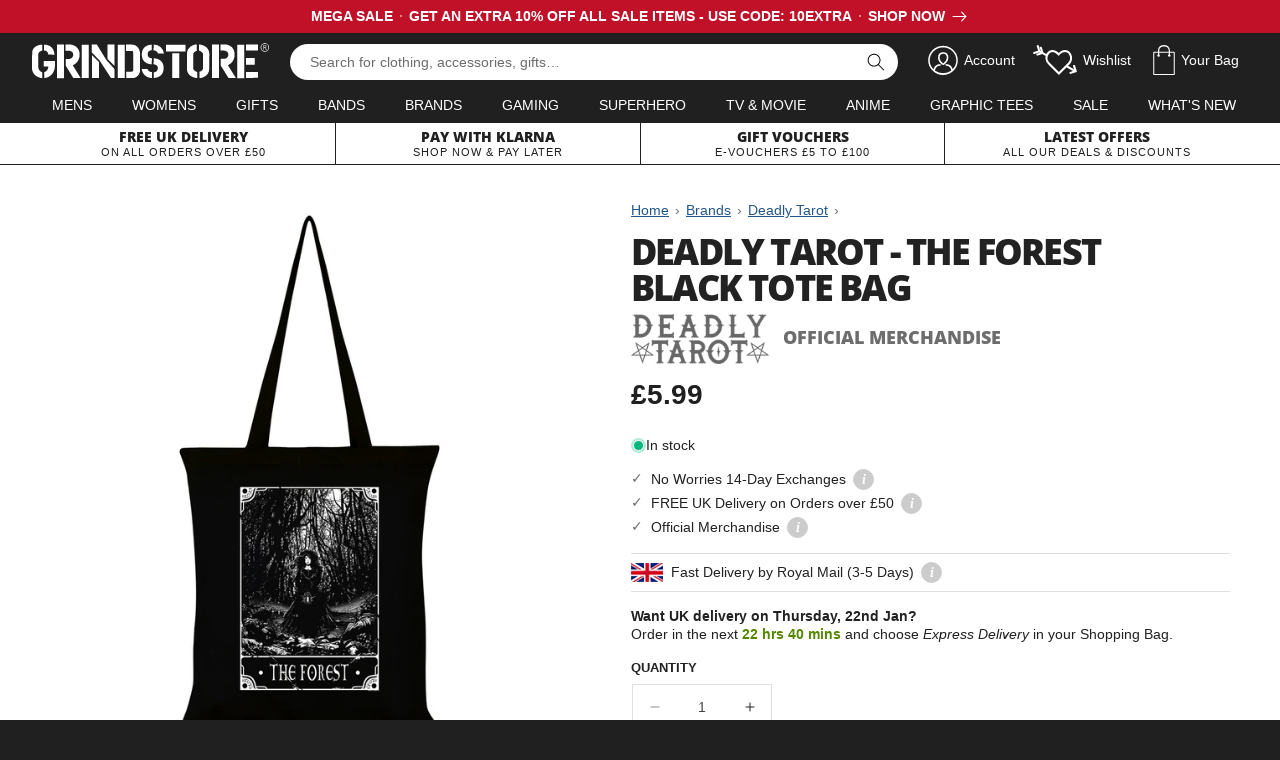

--- FILE ---
content_type: text/html; charset=utf-8
request_url: https://www.grindstore.com/products/deadly-tarot-the-forest-black-tote-bag
body_size: 50706
content:
<!doctype html>
<html class="no-js" lang="en">
  <head>


    <meta charset="utf-8">
    <meta http-equiv="X-UA-Compatible" content="IE=edge">
    <meta name="viewport" content="width=device-width,initial-scale=1">
    <meta name="theme-color" content="">
    <link rel="canonical" href="https://www.grindstore.com/products/deadly-tarot-the-forest-black-tote-bag">
    <link rel="preconnect" href="https://cdn.shopify.com" crossorigin>

    

<link rel="icon" type="image/png" href="//www.grindstore.com/cdn/shop/files/gs-favicon-32x32.png?crop=center&height=32&v=1763559222&width=32"><link rel="preconnect" href="https://fonts.shopifycdn.com" crossorigin><title>Deadly Tarot - The Forest Black Tote Bag</title>

    
      <meta name="description" content="Sometimes you can&#39;t see the forest for the trees, so embrace the eerie beauty of nature with this gothic design from Deadly Tarot.">
    

    

<meta property="og:site_name" content="Grindstore">
<meta property="og:url" content="https://www.grindstore.com/products/deadly-tarot-the-forest-black-tote-bag">
<meta property="og:title" content="Deadly Tarot - The Forest Black Tote Bag">
<meta property="og:type" content="product">
<meta property="og:description" content="Sometimes you can&#39;t see the forest for the trees, so embrace the eerie beauty of nature with this gothic design from Deadly Tarot."><meta property="og:image" content="http://www.grindstore.com/cdn/shop/files/164166-front.jpg?v=1691678954">
  <meta property="og:image:secure_url" content="https://www.grindstore.com/cdn/shop/files/164166-front.jpg?v=1691678954">
  <meta property="og:image:width" content="900">
  <meta property="og:image:height" content="1200"><meta property="og:price:amount" content="5.99">
  <meta property="og:price:currency" content="GBP"><meta name="twitter:site" content="@grindstore"><meta name="twitter:card" content="summary_large_image">
<meta name="twitter:title" content="Deadly Tarot - The Forest Black Tote Bag">
<meta name="twitter:description" content="Sometimes you can&#39;t see the forest for the trees, so embrace the eerie beauty of nature with this gothic design from Deadly Tarot.">


    <script src="//www.grindstore.com/cdn/shop/t/6/assets/jquery-2.2.4.min.js?v=98014222988859431451706460061"></script>
    <script src="//www.grindstore.com/cdn/shop/t/6/assets/grindstore-site.js?v=73275122572632292791706460056" defer="defer"></script>

    <script src="//www.grindstore.com/cdn/shop/t/6/assets/constants.js?v=58251544750838685771706460057" defer="defer"></script>
    <script src="//www.grindstore.com/cdn/shop/t/6/assets/pubsub.js?v=158357773527763999511706460064" defer="defer"></script>
    <script src="//www.grindstore.com/cdn/shop/t/6/assets/global.js?v=138878752477885290141710423881" defer="defer"></script><script>window.performance && window.performance.mark && window.performance.mark('shopify.content_for_header.start');</script><meta name="google-site-verification" content="Yl__OXqKmNU23hp4noUKiwwOYb5f2pBuOE_sXnVZ-I4">
<meta id="shopify-digital-wallet" name="shopify-digital-wallet" content="/74339418427/digital_wallets/dialog">
<meta name="shopify-checkout-api-token" content="b763ef088433569f20560ca6e1e12332">
<meta id="in-context-paypal-metadata" data-shop-id="74339418427" data-venmo-supported="false" data-environment="production" data-locale="en_US" data-paypal-v4="true" data-currency="GBP">
<link rel="alternate" type="application/json+oembed" href="https://www.grindstore.com/products/deadly-tarot-the-forest-black-tote-bag.oembed">
<script async="async" src="/checkouts/internal/preloads.js?locale=en-GB"></script>
<link rel="preconnect" href="https://shop.app" crossorigin="anonymous">
<script async="async" src="https://shop.app/checkouts/internal/preloads.js?locale=en-GB&shop_id=74339418427" crossorigin="anonymous"></script>
<script id="apple-pay-shop-capabilities" type="application/json">{"shopId":74339418427,"countryCode":"GB","currencyCode":"GBP","merchantCapabilities":["supports3DS"],"merchantId":"gid:\/\/shopify\/Shop\/74339418427","merchantName":"Grindstore","requiredBillingContactFields":["postalAddress","email"],"requiredShippingContactFields":["postalAddress","email"],"shippingType":"shipping","supportedNetworks":["visa","maestro","masterCard","amex","discover","elo"],"total":{"type":"pending","label":"Grindstore","amount":"1.00"},"shopifyPaymentsEnabled":true,"supportsSubscriptions":true}</script>
<script id="shopify-features" type="application/json">{"accessToken":"b763ef088433569f20560ca6e1e12332","betas":["rich-media-storefront-analytics"],"domain":"www.grindstore.com","predictiveSearch":true,"shopId":74339418427,"locale":"en"}</script>
<script>var Shopify = Shopify || {};
Shopify.shop = "grindstore-retail.myshopify.com";
Shopify.locale = "en";
Shopify.currency = {"active":"GBP","rate":"1.0"};
Shopify.country = "GB";
Shopify.theme = {"name":"grindstore-shopify\/main","id":165229461819,"schema_name":"Dawn","schema_version":"9.0.0","theme_store_id":null,"role":"main"};
Shopify.theme.handle = "null";
Shopify.theme.style = {"id":null,"handle":null};
Shopify.cdnHost = "www.grindstore.com/cdn";
Shopify.routes = Shopify.routes || {};
Shopify.routes.root = "/";</script>
<script type="module">!function(o){(o.Shopify=o.Shopify||{}).modules=!0}(window);</script>
<script>!function(o){function n(){var o=[];function n(){o.push(Array.prototype.slice.apply(arguments))}return n.q=o,n}var t=o.Shopify=o.Shopify||{};t.loadFeatures=n(),t.autoloadFeatures=n()}(window);</script>
<script>
  window.ShopifyPay = window.ShopifyPay || {};
  window.ShopifyPay.apiHost = "shop.app\/pay";
  window.ShopifyPay.redirectState = null;
</script>
<script id="shop-js-analytics" type="application/json">{"pageType":"product"}</script>
<script defer="defer" async type="module" src="//www.grindstore.com/cdn/shopifycloud/shop-js/modules/v2/client.init-shop-cart-sync_BApSsMSl.en.esm.js"></script>
<script defer="defer" async type="module" src="//www.grindstore.com/cdn/shopifycloud/shop-js/modules/v2/chunk.common_CBoos6YZ.esm.js"></script>
<script type="module">
  await import("//www.grindstore.com/cdn/shopifycloud/shop-js/modules/v2/client.init-shop-cart-sync_BApSsMSl.en.esm.js");
await import("//www.grindstore.com/cdn/shopifycloud/shop-js/modules/v2/chunk.common_CBoos6YZ.esm.js");

  window.Shopify.SignInWithShop?.initShopCartSync?.({"fedCMEnabled":true,"windoidEnabled":true});

</script>
<script>
  window.Shopify = window.Shopify || {};
  if (!window.Shopify.featureAssets) window.Shopify.featureAssets = {};
  window.Shopify.featureAssets['shop-js'] = {"shop-cart-sync":["modules/v2/client.shop-cart-sync_DJczDl9f.en.esm.js","modules/v2/chunk.common_CBoos6YZ.esm.js"],"init-fed-cm":["modules/v2/client.init-fed-cm_BzwGC0Wi.en.esm.js","modules/v2/chunk.common_CBoos6YZ.esm.js"],"init-windoid":["modules/v2/client.init-windoid_BS26ThXS.en.esm.js","modules/v2/chunk.common_CBoos6YZ.esm.js"],"init-shop-email-lookup-coordinator":["modules/v2/client.init-shop-email-lookup-coordinator_DFwWcvrS.en.esm.js","modules/v2/chunk.common_CBoos6YZ.esm.js"],"shop-cash-offers":["modules/v2/client.shop-cash-offers_DthCPNIO.en.esm.js","modules/v2/chunk.common_CBoos6YZ.esm.js","modules/v2/chunk.modal_Bu1hFZFC.esm.js"],"shop-button":["modules/v2/client.shop-button_D_JX508o.en.esm.js","modules/v2/chunk.common_CBoos6YZ.esm.js"],"shop-toast-manager":["modules/v2/client.shop-toast-manager_tEhgP2F9.en.esm.js","modules/v2/chunk.common_CBoos6YZ.esm.js"],"avatar":["modules/v2/client.avatar_BTnouDA3.en.esm.js"],"pay-button":["modules/v2/client.pay-button_BuNmcIr_.en.esm.js","modules/v2/chunk.common_CBoos6YZ.esm.js"],"init-shop-cart-sync":["modules/v2/client.init-shop-cart-sync_BApSsMSl.en.esm.js","modules/v2/chunk.common_CBoos6YZ.esm.js"],"shop-login-button":["modules/v2/client.shop-login-button_DwLgFT0K.en.esm.js","modules/v2/chunk.common_CBoos6YZ.esm.js","modules/v2/chunk.modal_Bu1hFZFC.esm.js"],"init-customer-accounts-sign-up":["modules/v2/client.init-customer-accounts-sign-up_TlVCiykN.en.esm.js","modules/v2/client.shop-login-button_DwLgFT0K.en.esm.js","modules/v2/chunk.common_CBoos6YZ.esm.js","modules/v2/chunk.modal_Bu1hFZFC.esm.js"],"init-shop-for-new-customer-accounts":["modules/v2/client.init-shop-for-new-customer-accounts_DrjXSI53.en.esm.js","modules/v2/client.shop-login-button_DwLgFT0K.en.esm.js","modules/v2/chunk.common_CBoos6YZ.esm.js","modules/v2/chunk.modal_Bu1hFZFC.esm.js"],"init-customer-accounts":["modules/v2/client.init-customer-accounts_C0Oh2ljF.en.esm.js","modules/v2/client.shop-login-button_DwLgFT0K.en.esm.js","modules/v2/chunk.common_CBoos6YZ.esm.js","modules/v2/chunk.modal_Bu1hFZFC.esm.js"],"shop-follow-button":["modules/v2/client.shop-follow-button_C5D3XtBb.en.esm.js","modules/v2/chunk.common_CBoos6YZ.esm.js","modules/v2/chunk.modal_Bu1hFZFC.esm.js"],"checkout-modal":["modules/v2/client.checkout-modal_8TC_1FUY.en.esm.js","modules/v2/chunk.common_CBoos6YZ.esm.js","modules/v2/chunk.modal_Bu1hFZFC.esm.js"],"lead-capture":["modules/v2/client.lead-capture_D-pmUjp9.en.esm.js","modules/v2/chunk.common_CBoos6YZ.esm.js","modules/v2/chunk.modal_Bu1hFZFC.esm.js"],"shop-login":["modules/v2/client.shop-login_BmtnoEUo.en.esm.js","modules/v2/chunk.common_CBoos6YZ.esm.js","modules/v2/chunk.modal_Bu1hFZFC.esm.js"],"payment-terms":["modules/v2/client.payment-terms_BHOWV7U_.en.esm.js","modules/v2/chunk.common_CBoos6YZ.esm.js","modules/v2/chunk.modal_Bu1hFZFC.esm.js"]};
</script>
<script>(function() {
  var isLoaded = false;
  function asyncLoad() {
    if (isLoaded) return;
    isLoaded = true;
    var urls = ["https:\/\/ecommplugins-scripts.trustpilot.com\/v2.1\/js\/header.min.js?settings=eyJrZXkiOiI5Rk14TDV2TjlINEdpN2RmIn0=\u0026v=2.5\u0026shop=grindstore-retail.myshopify.com","https:\/\/ecommplugins-trustboxsettings.trustpilot.com\/grindstore-retail.myshopify.com.js?settings=1696849657954\u0026shop=grindstore-retail.myshopify.com"];
    for (var i = 0; i < urls.length; i++) {
      var s = document.createElement('script');
      s.type = 'text/javascript';
      s.async = true;
      s.src = urls[i];
      var x = document.getElementsByTagName('script')[0];
      x.parentNode.insertBefore(s, x);
    }
  };
  if(window.attachEvent) {
    window.attachEvent('onload', asyncLoad);
  } else {
    window.addEventListener('load', asyncLoad, false);
  }
})();</script>
<script id="__st">var __st={"a":74339418427,"offset":0,"reqid":"cb823664-bae6-4ad6-a70f-a9ba6d97a39b-1768925916","pageurl":"www.grindstore.com\/products\/deadly-tarot-the-forest-black-tote-bag","u":"71f97eb0226b","p":"product","rtyp":"product","rid":8547585098043};</script>
<script>window.ShopifyPaypalV4VisibilityTracking = true;</script>
<script id="captcha-bootstrap">!function(){'use strict';const t='contact',e='account',n='new_comment',o=[[t,t],['blogs',n],['comments',n],[t,'customer']],c=[[e,'customer_login'],[e,'guest_login'],[e,'recover_customer_password'],[e,'create_customer']],r=t=>t.map((([t,e])=>`form[action*='/${t}']:not([data-nocaptcha='true']) input[name='form_type'][value='${e}']`)).join(','),a=t=>()=>t?[...document.querySelectorAll(t)].map((t=>t.form)):[];function s(){const t=[...o],e=r(t);return a(e)}const i='password',u='form_key',d=['recaptcha-v3-token','g-recaptcha-response','h-captcha-response',i],f=()=>{try{return window.sessionStorage}catch{return}},m='__shopify_v',_=t=>t.elements[u];function p(t,e,n=!1){try{const o=window.sessionStorage,c=JSON.parse(o.getItem(e)),{data:r}=function(t){const{data:e,action:n}=t;return t[m]||n?{data:e,action:n}:{data:t,action:n}}(c);for(const[e,n]of Object.entries(r))t.elements[e]&&(t.elements[e].value=n);n&&o.removeItem(e)}catch(o){console.error('form repopulation failed',{error:o})}}const l='form_type',E='cptcha';function T(t){t.dataset[E]=!0}const w=window,h=w.document,L='Shopify',v='ce_forms',y='captcha';let A=!1;((t,e)=>{const n=(g='f06e6c50-85a8-45c8-87d0-21a2b65856fe',I='https://cdn.shopify.com/shopifycloud/storefront-forms-hcaptcha/ce_storefront_forms_captcha_hcaptcha.v1.5.2.iife.js',D={infoText:'Protected by hCaptcha',privacyText:'Privacy',termsText:'Terms'},(t,e,n)=>{const o=w[L][v],c=o.bindForm;if(c)return c(t,g,e,D).then(n);var r;o.q.push([[t,g,e,D],n]),r=I,A||(h.body.append(Object.assign(h.createElement('script'),{id:'captcha-provider',async:!0,src:r})),A=!0)});var g,I,D;w[L]=w[L]||{},w[L][v]=w[L][v]||{},w[L][v].q=[],w[L][y]=w[L][y]||{},w[L][y].protect=function(t,e){n(t,void 0,e),T(t)},Object.freeze(w[L][y]),function(t,e,n,w,h,L){const[v,y,A,g]=function(t,e,n){const i=e?o:[],u=t?c:[],d=[...i,...u],f=r(d),m=r(i),_=r(d.filter((([t,e])=>n.includes(e))));return[a(f),a(m),a(_),s()]}(w,h,L),I=t=>{const e=t.target;return e instanceof HTMLFormElement?e:e&&e.form},D=t=>v().includes(t);t.addEventListener('submit',(t=>{const e=I(t);if(!e)return;const n=D(e)&&!e.dataset.hcaptchaBound&&!e.dataset.recaptchaBound,o=_(e),c=g().includes(e)&&(!o||!o.value);(n||c)&&t.preventDefault(),c&&!n&&(function(t){try{if(!f())return;!function(t){const e=f();if(!e)return;const n=_(t);if(!n)return;const o=n.value;o&&e.removeItem(o)}(t);const e=Array.from(Array(32),(()=>Math.random().toString(36)[2])).join('');!function(t,e){_(t)||t.append(Object.assign(document.createElement('input'),{type:'hidden',name:u})),t.elements[u].value=e}(t,e),function(t,e){const n=f();if(!n)return;const o=[...t.querySelectorAll(`input[type='${i}']`)].map((({name:t})=>t)),c=[...d,...o],r={};for(const[a,s]of new FormData(t).entries())c.includes(a)||(r[a]=s);n.setItem(e,JSON.stringify({[m]:1,action:t.action,data:r}))}(t,e)}catch(e){console.error('failed to persist form',e)}}(e),e.submit())}));const S=(t,e)=>{t&&!t.dataset[E]&&(n(t,e.some((e=>e===t))),T(t))};for(const o of['focusin','change'])t.addEventListener(o,(t=>{const e=I(t);D(e)&&S(e,y())}));const B=e.get('form_key'),M=e.get(l),P=B&&M;t.addEventListener('DOMContentLoaded',(()=>{const t=y();if(P)for(const e of t)e.elements[l].value===M&&p(e,B);[...new Set([...A(),...v().filter((t=>'true'===t.dataset.shopifyCaptcha))])].forEach((e=>S(e,t)))}))}(h,new URLSearchParams(w.location.search),n,t,e,['guest_login'])})(!0,!0)}();</script>
<script integrity="sha256-4kQ18oKyAcykRKYeNunJcIwy7WH5gtpwJnB7kiuLZ1E=" data-source-attribution="shopify.loadfeatures" defer="defer" src="//www.grindstore.com/cdn/shopifycloud/storefront/assets/storefront/load_feature-a0a9edcb.js" crossorigin="anonymous"></script>
<script crossorigin="anonymous" defer="defer" src="//www.grindstore.com/cdn/shopifycloud/storefront/assets/shopify_pay/storefront-65b4c6d7.js?v=20250812"></script>
<script data-source-attribution="shopify.dynamic_checkout.dynamic.init">var Shopify=Shopify||{};Shopify.PaymentButton=Shopify.PaymentButton||{isStorefrontPortableWallets:!0,init:function(){window.Shopify.PaymentButton.init=function(){};var t=document.createElement("script");t.src="https://www.grindstore.com/cdn/shopifycloud/portable-wallets/latest/portable-wallets.en.js",t.type="module",document.head.appendChild(t)}};
</script>
<script data-source-attribution="shopify.dynamic_checkout.buyer_consent">
  function portableWalletsHideBuyerConsent(e){var t=document.getElementById("shopify-buyer-consent"),n=document.getElementById("shopify-subscription-policy-button");t&&n&&(t.classList.add("hidden"),t.setAttribute("aria-hidden","true"),n.removeEventListener("click",e))}function portableWalletsShowBuyerConsent(e){var t=document.getElementById("shopify-buyer-consent"),n=document.getElementById("shopify-subscription-policy-button");t&&n&&(t.classList.remove("hidden"),t.removeAttribute("aria-hidden"),n.addEventListener("click",e))}window.Shopify?.PaymentButton&&(window.Shopify.PaymentButton.hideBuyerConsent=portableWalletsHideBuyerConsent,window.Shopify.PaymentButton.showBuyerConsent=portableWalletsShowBuyerConsent);
</script>
<script data-source-attribution="shopify.dynamic_checkout.cart.bootstrap">document.addEventListener("DOMContentLoaded",(function(){function t(){return document.querySelector("shopify-accelerated-checkout-cart, shopify-accelerated-checkout")}if(t())Shopify.PaymentButton.init();else{new MutationObserver((function(e,n){t()&&(Shopify.PaymentButton.init(),n.disconnect())})).observe(document.body,{childList:!0,subtree:!0})}}));
</script>
<script id='scb4127' type='text/javascript' async='' src='https://www.grindstore.com/cdn/shopifycloud/privacy-banner/storefront-banner.js'></script><link id="shopify-accelerated-checkout-styles" rel="stylesheet" media="screen" href="https://www.grindstore.com/cdn/shopifycloud/portable-wallets/latest/accelerated-checkout-backwards-compat.css" crossorigin="anonymous">
<style id="shopify-accelerated-checkout-cart">
        #shopify-buyer-consent {
  margin-top: 1em;
  display: inline-block;
  width: 100%;
}

#shopify-buyer-consent.hidden {
  display: none;
}

#shopify-subscription-policy-button {
  background: none;
  border: none;
  padding: 0;
  text-decoration: underline;
  font-size: inherit;
  cursor: pointer;
}

#shopify-subscription-policy-button::before {
  box-shadow: none;
}

      </style>

<script>window.performance && window.performance.mark && window.performance.mark('shopify.content_for_header.end');</script>


    <style data-shopify>
      
      
      
      
      @font-face {
  font-family: "Open Sans";
  font-weight: 800;
  font-style: normal;
  font-display: swap;
  src: url("//www.grindstore.com/cdn/fonts/open_sans/opensans_n8.8397a8153d7172f9fd2b668340b216c70cae90a5.woff2") format("woff2"),
       url("//www.grindstore.com/cdn/fonts/open_sans/opensans_n8.e6b8c8da9a85739da8727944118b210848d95f08.woff") format("woff");
}


      :root {
        --font-body-family: "system_ui", -apple-system, 'Segoe UI', Roboto, 'Helvetica Neue', 'Noto Sans', 'Liberation Sans', Arial, sans-serif, 'Apple Color Emoji', 'Segoe UI Emoji', 'Segoe UI Symbol', 'Noto Color Emoji';
        --font-body-style: normal;
        --font-body-weight: 400;
        --font-body-weight-bold: 700;

        --font-heading-family: "Open Sans", sans-serif;
        --font-heading-style: normal;
        --font-heading-weight: 800;

        --font-body-scale: 1.0;
        --font-heading-scale: 1.0;

        --color-base-text: 32, 32, 32;
        --color-shadow: 32, 32, 32;
        --color-base-background-1: 255, 255, 255;
        --color-base-background-2: 241, 241, 241;
        --color-base-solid-button-labels: 255, 255, 255;
        --color-base-outline-button-labels: 35, 87, 137;
        --color-base-accent-1: 35, 87, 137;
        --color-base-accent-2: 32, 32, 32;
        --payment-terms-background-color: #ffffff;

        --gradient-base-background-1: #ffffff;
        --gradient-base-background-2: #f1f1f1;
        --gradient-base-accent-1: #235789;
        --gradient-base-accent-2: #202020;

        --media-padding: px;
        --media-border-opacity: 0.0;
        --media-border-width: 0px;
        --media-radius: 0px;
        --media-shadow-opacity: 1.0;
        --media-shadow-horizontal-offset: 0px;
        --media-shadow-vertical-offset: 0px;
        --media-shadow-blur-radius: 0px;
        --media-shadow-visible: 1;

        --page-width: 140rem;
        --page-width-margin: 0rem;

        --product-card-image-padding: 0.0rem;
        --product-card-corner-radius: 0.0rem;
        --product-card-text-alignment: left;
        --product-card-border-width: 0.0rem;
        --product-card-border-opacity: 0.1;
        --product-card-shadow-opacity: 0.0;
        --product-card-shadow-visible: 0;
        --product-card-shadow-horizontal-offset: 0.0rem;
        --product-card-shadow-vertical-offset: 0.4rem;
        --product-card-shadow-blur-radius: 0.5rem;

        --collection-card-image-padding: 0.0rem;
        --collection-card-corner-radius: 0.0rem;
        --collection-card-text-alignment: center;
        --collection-card-border-width: 0.0rem;
        --collection-card-border-opacity: 0.1;
        --collection-card-shadow-opacity: 0.0;
        --collection-card-shadow-visible: 0;
        --collection-card-shadow-horizontal-offset: 0.0rem;
        --collection-card-shadow-vertical-offset: 0.4rem;
        --collection-card-shadow-blur-radius: 0.5rem;

        --blog-card-image-padding: 0.0rem;
        --blog-card-corner-radius: 0.0rem;
        --blog-card-text-alignment: left;
        --blog-card-border-width: 0.0rem;
        --blog-card-border-opacity: 0.1;
        --blog-card-shadow-opacity: 0.0;
        --blog-card-shadow-visible: 0;
        --blog-card-shadow-horizontal-offset: 0.0rem;
        --blog-card-shadow-vertical-offset: 0.4rem;
        --blog-card-shadow-blur-radius: 0.5rem;

        --badge-corner-radius: 0.0rem;

        --popup-border-width: 1px;
        --popup-border-opacity: 0.1;
        --popup-corner-radius: 0px;
        --popup-shadow-opacity: 0.0;
        --popup-shadow-horizontal-offset: 0px;
        --popup-shadow-vertical-offset: 4px;
        --popup-shadow-blur-radius: 5px;

        --drawer-border-width: 1px;
        --drawer-border-opacity: 0.1;
        --drawer-shadow-opacity: 0.0;
        --drawer-shadow-horizontal-offset: 0px;
        --drawer-shadow-vertical-offset: 4px;
        --drawer-shadow-blur-radius: 5px;

        --spacing-sections-desktop: 0px;
        --spacing-sections-mobile: 0px;

        --grid-desktop-vertical-spacing: 12px;
        --grid-desktop-horizontal-spacing: 24px;
        --grid-mobile-vertical-spacing: 6px;
        --grid-mobile-horizontal-spacing: 12px;

        --text-boxes-border-opacity: 0.1;
        --text-boxes-border-width: 0px;
        --text-boxes-radius: 0px;
        --text-boxes-shadow-opacity: 0.0;
        --text-boxes-shadow-visible: 0;
        --text-boxes-shadow-horizontal-offset: 0px;
        --text-boxes-shadow-vertical-offset: 4px;
        --text-boxes-shadow-blur-radius: 5px;

        --buttons-radius: 0px;
        --buttons-radius-outset: 0px;
        --buttons-border-width: 1px;
        --buttons-border-opacity: 1.0;
        --buttons-shadow-opacity: 0.0;
        --buttons-shadow-visible: 0;
        --buttons-shadow-horizontal-offset: 0px;
        --buttons-shadow-vertical-offset: 4px;
        --buttons-shadow-blur-radius: 5px;
        --buttons-border-offset: 0px;

        --inputs-radius: 0px;
        --inputs-border-width: 1px;
        --inputs-border-opacity: 0.55;
        --inputs-shadow-opacity: 0.0;
        --inputs-shadow-horizontal-offset: 0px;
        --inputs-margin-offset: 0px;
        --inputs-shadow-vertical-offset: 4px;
        --inputs-shadow-blur-radius: 5px;
        --inputs-radius-outset: 0px;

        --variant-pills-radius: 40px;
        --variant-pills-border-width: 1px;
        --variant-pills-border-opacity: 0.55;
        --variant-pills-shadow-opacity: 0.0;
        --variant-pills-shadow-horizontal-offset: 0px;
        --variant-pills-shadow-vertical-offset: 4px;
        --variant-pills-shadow-blur-radius: 5px;
      }

      *,
      *::before,
      *::after {
        box-sizing: inherit;
      }

      html {
        box-sizing: border-box;
        font-size: calc(var(--font-body-scale) * 62.5%);
        height: 100%;
      }

      body {
        display: grid;
        grid-template-rows: auto auto 1fr auto;
        grid-template-columns: 100%;
        min-height: 100%;
        margin: 0;
        font-size: 1.5rem;
        letter-spacing: 0;
        line-height: calc(1 + 0.8 / var(--font-body-scale));
        font-family: var(--font-body-family);
        font-style: var(--font-body-style);
        font-weight: var(--font-body-weight);
      }

      @media screen and (min-width: 750px) {
        body {
          font-size: 1.6rem;
        }
      }
    </style>

    <link href="//www.grindstore.com/cdn/shop/t/6/assets/base.css?v=41923986208103101171706460061" rel="stylesheet" type="text/css" media="all" />
    <link href="//www.grindstore.com/cdn/shop/t/6/assets/gs-full.css?v=182209381951765766591741968955" rel="stylesheet" type="text/css" media="all" />
<link rel="preload" as="font" href="//www.grindstore.com/cdn/fonts/open_sans/opensans_n8.8397a8153d7172f9fd2b668340b216c70cae90a5.woff2" type="font/woff2" crossorigin><link rel="stylesheet" href="//www.grindstore.com/cdn/shop/t/6/assets/component-predictive-search.css?v=118923337488134913561706460056" media="print" onload="this.media='all'"><script>document.documentElement.className = document.documentElement.className.replace('no-js', 'js');
    if (Shopify.designMode) {
      document.documentElement.classList.add('shopify-design-mode');
    }
    </script>
  <!-- BEGIN app block: shopify://apps/judge-me-reviews/blocks/judgeme_core/61ccd3b1-a9f2-4160-9fe9-4fec8413e5d8 --><!-- Start of Judge.me Core -->






<link rel="dns-prefetch" href="https://cdnwidget.judge.me">
<link rel="dns-prefetch" href="https://cdn.judge.me">
<link rel="dns-prefetch" href="https://cdn1.judge.me">
<link rel="dns-prefetch" href="https://api.judge.me">

<script data-cfasync='false' class='jdgm-settings-script'>window.jdgmSettings={"pagination":5,"disable_web_reviews":false,"badge_no_review_text":"No reviews","badge_n_reviews_text":"{{ n }} customer review/reviews","hide_badge_preview_if_no_reviews":true,"badge_hide_text":false,"enforce_center_preview_badge":false,"widget_title":"Customer Reviews","widget_open_form_text":"Write a review","widget_close_form_text":"Cancel review","widget_refresh_page_text":"Refresh page","widget_summary_text":"Based on {{ number_of_reviews }} review/reviews","widget_no_review_text":"Be the first to write a review","widget_name_field_text":"Display name","widget_verified_name_field_text":"Verified Name (public)","widget_name_placeholder_text":"Display name","widget_required_field_error_text":"This field is required.","widget_email_field_text":"Email address","widget_verified_email_field_text":"Verified Email (private, can not be edited)","widget_email_placeholder_text":"Your email address","widget_email_field_error_text":"Please enter a valid email address.","widget_rating_field_text":"Rating","widget_review_title_field_text":"Review Title","widget_review_title_placeholder_text":"Give your review a title","widget_review_body_field_text":"Review content","widget_review_body_placeholder_text":"Start writing here...","widget_pictures_field_text":"Picture/Video (optional)","widget_submit_review_text":"Submit Review","widget_submit_verified_review_text":"Submit Verified Review","widget_submit_success_msg_with_auto_publish":"Thank you! Please refresh the page in a few moments to see your review. You can remove or edit your review by logging into \u003ca href='https://judge.me/login' target='_blank' rel='nofollow noopener'\u003eJudge.me\u003c/a\u003e","widget_submit_success_msg_no_auto_publish":"Thank you! Your review will be published as soon as it is approved by the shop admin. You can remove or edit your review by logging into \u003ca href='https://judge.me/login' target='_blank' rel='nofollow noopener'\u003eJudge.me\u003c/a\u003e","widget_show_default_reviews_out_of_total_text":"Showing {{ n_reviews_shown }} out of {{ n_reviews }} reviews.","widget_show_all_link_text":"Show all","widget_show_less_link_text":"Show less","widget_author_said_text":"{{ reviewer_name }} said:","widget_days_text":"{{ n }} days ago","widget_weeks_text":"{{ n }} week/weeks ago","widget_months_text":"{{ n }} month/months ago","widget_years_text":"{{ n }} year/years ago","widget_yesterday_text":"Yesterday","widget_today_text":"Today","widget_replied_text":"\u003e\u003e {{ shop_name }} replied:","widget_read_more_text":"Read more","widget_reviewer_name_as_initial":"","widget_rating_filter_color":"#00B67A","widget_rating_filter_see_all_text":"See all reviews","widget_sorting_most_recent_text":"Most Recent","widget_sorting_highest_rating_text":"Highest Rating","widget_sorting_lowest_rating_text":"Lowest Rating","widget_sorting_with_pictures_text":"Only Pictures","widget_sorting_most_helpful_text":"Most Helpful","widget_open_question_form_text":"Ask a question","widget_reviews_subtab_text":"Reviews","widget_questions_subtab_text":"Questions","widget_question_label_text":"Question","widget_answer_label_text":"Answer","widget_question_placeholder_text":"Write your question here","widget_submit_question_text":"Submit Question","widget_question_submit_success_text":"Thank you for your question! We will notify you once it gets answered.","verified_badge_text":"Verified","verified_badge_bg_color":"","verified_badge_text_color":"","verified_badge_placement":"left-of-reviewer-name","widget_review_max_height":"","widget_hide_border":true,"widget_social_share":false,"widget_thumb":false,"widget_review_location_show":false,"widget_location_format":"","all_reviews_include_out_of_store_products":true,"all_reviews_out_of_store_text":"(out of store)","all_reviews_pagination":100,"all_reviews_product_name_prefix_text":"about","enable_review_pictures":false,"enable_question_anwser":false,"widget_theme":"align","review_date_format":"dd/mm/yyyy","default_sort_method":"most-recent","widget_product_reviews_subtab_text":"Product Reviews","widget_shop_reviews_subtab_text":"Shop Reviews","widget_other_products_reviews_text":"Reviews for other products","widget_store_reviews_subtab_text":"Store reviews","widget_no_store_reviews_text":"This store hasn't received any reviews yet","widget_web_restriction_product_reviews_text":"This product hasn't received any reviews yet","widget_no_items_text":"No items found","widget_show_more_text":"Show more","widget_write_a_store_review_text":"Write a Store Review","widget_other_languages_heading":"Reviews in Other Languages","widget_translate_review_text":"Translate review to {{ language }}","widget_translating_review_text":"Translating...","widget_show_original_translation_text":"Show original ({{ language }})","widget_translate_review_failed_text":"Review couldn't be translated.","widget_translate_review_retry_text":"Retry","widget_translate_review_try_again_later_text":"Try again later","show_product_url_for_grouped_product":false,"widget_sorting_pictures_first_text":"Pictures First","show_pictures_on_all_rev_page_mobile":false,"show_pictures_on_all_rev_page_desktop":false,"floating_tab_hide_mobile_install_preference":false,"floating_tab_button_name":"★ Reviews","floating_tab_title":"Let customers speak for us","floating_tab_button_color":"","floating_tab_button_background_color":"","floating_tab_url":"","floating_tab_url_enabled":false,"floating_tab_tab_style":"text","all_reviews_text_badge_text":"Customers rate us {{ shop.metafields.judgeme.all_reviews_rating | round: 1 }}/5 based on {{ shop.metafields.judgeme.all_reviews_count }} reviews.","all_reviews_text_badge_text_branded_style":"{{ shop.metafields.judgeme.all_reviews_rating | round: 1 }} out of 5 stars based on {{ shop.metafields.judgeme.all_reviews_count }} reviews","is_all_reviews_text_badge_a_link":false,"show_stars_for_all_reviews_text_badge":false,"all_reviews_text_badge_url":"","all_reviews_text_style":"branded","all_reviews_text_color_style":"judgeme_brand_color","all_reviews_text_color":"#108474","all_reviews_text_show_jm_brand":true,"featured_carousel_show_header":true,"featured_carousel_title":"Let customers speak for us","testimonials_carousel_title":"Customers are saying","videos_carousel_title":"Real customer stories","cards_carousel_title":"Customers are saying","featured_carousel_count_text":"from {{ n }} reviews","featured_carousel_add_link_to_all_reviews_page":false,"featured_carousel_url":"","featured_carousel_show_images":true,"featured_carousel_autoslide_interval":5,"featured_carousel_arrows_on_the_sides":false,"featured_carousel_height":250,"featured_carousel_width":80,"featured_carousel_image_size":0,"featured_carousel_image_height":250,"featured_carousel_arrow_color":"#eeeeee","verified_count_badge_style":"branded","verified_count_badge_orientation":"horizontal","verified_count_badge_color_style":"judgeme_brand_color","verified_count_badge_color":"#108474","is_verified_count_badge_a_link":false,"verified_count_badge_url":"","verified_count_badge_show_jm_brand":true,"widget_rating_preset_default":5,"widget_first_sub_tab":"product-reviews","widget_show_histogram":true,"widget_histogram_use_custom_color":true,"widget_pagination_use_custom_color":true,"widget_star_use_custom_color":false,"widget_verified_badge_use_custom_color":false,"widget_write_review_use_custom_color":false,"picture_reminder_submit_button":"Upload Pictures","enable_review_videos":false,"mute_video_by_default":false,"widget_sorting_videos_first_text":"Videos First","widget_review_pending_text":"Pending","featured_carousel_items_for_large_screen":3,"social_share_options_order":"Facebook,Twitter","remove_microdata_snippet":true,"disable_json_ld":false,"enable_json_ld_products":true,"preview_badge_show_question_text":false,"preview_badge_no_question_text":"No questions","preview_badge_n_question_text":"{{ number_of_questions }} question/questions","qa_badge_show_icon":false,"qa_badge_position":"same-row","remove_judgeme_branding":true,"widget_add_search_bar":false,"widget_search_bar_placeholder":"Search","widget_sorting_verified_only_text":"Verified only","featured_carousel_theme":"default","featured_carousel_show_rating":true,"featured_carousel_show_title":true,"featured_carousel_show_body":true,"featured_carousel_show_date":false,"featured_carousel_show_reviewer":true,"featured_carousel_show_product":false,"featured_carousel_header_background_color":"#108474","featured_carousel_header_text_color":"#ffffff","featured_carousel_name_product_separator":"reviewed","featured_carousel_full_star_background":"#108474","featured_carousel_empty_star_background":"#dadada","featured_carousel_vertical_theme_background":"#f9fafb","featured_carousel_verified_badge_enable":true,"featured_carousel_verified_badge_color":"#108474","featured_carousel_border_style":"round","featured_carousel_review_line_length_limit":3,"featured_carousel_more_reviews_button_text":"Read more reviews","featured_carousel_view_product_button_text":"View product","all_reviews_page_load_reviews_on":"scroll","all_reviews_page_load_more_text":"Load More Reviews","disable_fb_tab_reviews":false,"enable_ajax_cdn_cache":false,"widget_advanced_speed_features":5,"widget_public_name_text":"displayed publicly like","default_reviewer_name":"John Smith","default_reviewer_name_has_non_latin":true,"widget_reviewer_anonymous":"Anonymous","medals_widget_title":"Judge.me Review Medals","medals_widget_background_color":"#f9fafb","medals_widget_position":"footer_all_pages","medals_widget_border_color":"#f9fafb","medals_widget_verified_text_position":"left","medals_widget_use_monochromatic_version":false,"medals_widget_elements_color":"#108474","show_reviewer_avatar":false,"widget_invalid_yt_video_url_error_text":"Not a YouTube video URL","widget_max_length_field_error_text":"Please enter no more than {0} characters.","widget_show_country_flag":false,"widget_show_collected_via_shop_app":true,"widget_verified_by_shop_badge_style":"light","widget_verified_by_shop_text":"Verified by Shop","widget_show_photo_gallery":false,"widget_load_with_code_splitting":true,"widget_ugc_install_preference":false,"widget_ugc_title":"Made by us, Shared by you","widget_ugc_subtitle":"Tag us to see your picture featured in our page","widget_ugc_arrows_color":"#ffffff","widget_ugc_primary_button_text":"Buy Now","widget_ugc_primary_button_background_color":"#108474","widget_ugc_primary_button_text_color":"#ffffff","widget_ugc_primary_button_border_width":"0","widget_ugc_primary_button_border_style":"none","widget_ugc_primary_button_border_color":"#108474","widget_ugc_primary_button_border_radius":"25","widget_ugc_secondary_button_text":"Load More","widget_ugc_secondary_button_background_color":"#ffffff","widget_ugc_secondary_button_text_color":"#108474","widget_ugc_secondary_button_border_width":"2","widget_ugc_secondary_button_border_style":"solid","widget_ugc_secondary_button_border_color":"#108474","widget_ugc_secondary_button_border_radius":"25","widget_ugc_reviews_button_text":"View Reviews","widget_ugc_reviews_button_background_color":"#ffffff","widget_ugc_reviews_button_text_color":"#108474","widget_ugc_reviews_button_border_width":"2","widget_ugc_reviews_button_border_style":"solid","widget_ugc_reviews_button_border_color":"#108474","widget_ugc_reviews_button_border_radius":"25","widget_ugc_reviews_button_link_to":"judgeme-reviews-page","widget_ugc_show_post_date":true,"widget_ugc_max_width":"800","widget_rating_metafield_value_type":true,"widget_primary_color":"#00B67A","widget_enable_secondary_color":false,"widget_secondary_color":"#F5EFED","widget_summary_average_rating_text":"{{ average_rating }} out of 5","widget_media_grid_title":"Customer photos \u0026 videos","widget_media_grid_see_more_text":"See more","widget_round_style":false,"widget_show_product_medals":false,"widget_verified_by_judgeme_text":"Verified by Judge.me","widget_show_store_medals":true,"widget_verified_by_judgeme_text_in_store_medals":"Verified by Judge.me","widget_media_field_exceed_quantity_message":"Sorry, we can only accept {{ max_media }} for one review.","widget_media_field_exceed_limit_message":"{{ file_name }} is too large, please select a {{ media_type }} less than {{ size_limit }}MB.","widget_review_submitted_text":"Review Submitted!","widget_question_submitted_text":"Question Submitted!","widget_close_form_text_question":"Cancel","widget_write_your_answer_here_text":"Write your answer here","widget_enabled_branded_link":true,"widget_show_collected_by_judgeme":false,"widget_reviewer_name_color":"","widget_write_review_text_color":"","widget_write_review_bg_color":"","widget_collected_by_judgeme_text":"collected by Judge.me","widget_pagination_type":"standard","widget_load_more_text":"Load More","widget_load_more_color":"#00B67A","widget_full_review_text":"Full Review","widget_read_more_reviews_text":"Read More Reviews","widget_read_questions_text":"Read Questions","widget_questions_and_answers_text":"Questions \u0026 Answers","widget_verified_by_text":"Verified by","widget_verified_text":"Verified","widget_number_of_reviews_text":"{{ number_of_reviews }} reviews","widget_back_button_text":"Back","widget_next_button_text":"Next","widget_custom_forms_filter_button":"Filters","custom_forms_style":"horizontal","widget_show_review_information":false,"how_reviews_are_collected":"How reviews are collected?","widget_show_review_keywords":false,"widget_gdpr_statement":"How we use your data: We'll only contact you about the review you left, and only if necessary. By submitting your review, you agree to Judge.me's \u003ca href='https://judge.me/terms' target='_blank' rel='nofollow noopener'\u003eterms\u003c/a\u003e, \u003ca href='https://judge.me/privacy' target='_blank' rel='nofollow noopener'\u003eprivacy\u003c/a\u003e and \u003ca href='https://judge.me/content-policy' target='_blank' rel='nofollow noopener'\u003econtent\u003c/a\u003e policies.","widget_multilingual_sorting_enabled":false,"widget_translate_review_content_enabled":false,"widget_translate_review_content_method":"manual","popup_widget_review_selection":"automatically_with_pictures","popup_widget_round_border_style":true,"popup_widget_show_title":true,"popup_widget_show_body":true,"popup_widget_show_reviewer":false,"popup_widget_show_product":true,"popup_widget_show_pictures":true,"popup_widget_use_review_picture":true,"popup_widget_show_on_home_page":true,"popup_widget_show_on_product_page":true,"popup_widget_show_on_collection_page":true,"popup_widget_show_on_cart_page":true,"popup_widget_position":"bottom_left","popup_widget_first_review_delay":5,"popup_widget_duration":5,"popup_widget_interval":5,"popup_widget_review_count":5,"popup_widget_hide_on_mobile":true,"review_snippet_widget_round_border_style":true,"review_snippet_widget_card_color":"#FFFFFF","review_snippet_widget_slider_arrows_background_color":"#FFFFFF","review_snippet_widget_slider_arrows_color":"#000000","review_snippet_widget_star_color":"#108474","show_product_variant":false,"all_reviews_product_variant_label_text":"Variant: ","widget_show_verified_branding":false,"widget_ai_summary_title":"Customers say","widget_ai_summary_disclaimer":"AI-powered review summary based on recent customer reviews","widget_show_ai_summary":false,"widget_show_ai_summary_bg":false,"widget_show_review_title_input":true,"redirect_reviewers_invited_via_email":"review_widget","request_store_review_after_product_review":false,"request_review_other_products_in_order":false,"review_form_color_scheme":"default","review_form_corner_style":"square","review_form_star_color":{},"review_form_text_color":"#333333","review_form_background_color":"#ffffff","review_form_field_background_color":"#fafafa","review_form_button_color":{},"review_form_button_text_color":"#ffffff","review_form_modal_overlay_color":"#000000","review_content_screen_title_text":"How would you rate this product?","review_content_introduction_text":"We would love it if you would share a bit about your experience.","store_review_form_title_text":"How would you rate this store?","store_review_form_introduction_text":"We would love it if you would share a bit about your experience.","show_review_guidance_text":true,"one_star_review_guidance_text":"Poor","five_star_review_guidance_text":"Great","customer_information_screen_title_text":"About you","customer_information_introduction_text":"Please tell us more about you.","custom_questions_screen_title_text":"Your experience in more detail","custom_questions_introduction_text":"Here are a few questions to help us understand more about your experience.","review_submitted_screen_title_text":"Thanks for your review!","review_submitted_screen_thank_you_text":"We are processing it and it will appear on the store soon.","review_submitted_screen_email_verification_text":"Please confirm your email by clicking the link we just sent you. This helps us keep reviews authentic.","review_submitted_request_store_review_text":"Would you like to share your experience of shopping with us?","review_submitted_review_other_products_text":"Would you like to review these products?","store_review_screen_title_text":"Would you like to share your experience of shopping with us?","store_review_introduction_text":"We value your feedback and use it to improve. Please share any thoughts or suggestions you have.","reviewer_media_screen_title_picture_text":"Share a picture","reviewer_media_introduction_picture_text":"Upload a photo to support your review.","reviewer_media_screen_title_video_text":"Share a video","reviewer_media_introduction_video_text":"Upload a video to support your review.","reviewer_media_screen_title_picture_or_video_text":"Share a picture or video","reviewer_media_introduction_picture_or_video_text":"Upload a photo or video to support your review.","reviewer_media_youtube_url_text":"Paste your Youtube URL here","advanced_settings_next_step_button_text":"Next","advanced_settings_close_review_button_text":"Close","modal_write_review_flow":false,"write_review_flow_required_text":"Required","write_review_flow_privacy_message_text":"We respect your privacy.","write_review_flow_anonymous_text":"Post review as anonymous","write_review_flow_visibility_text":"This won't be visible to other customers.","write_review_flow_multiple_selection_help_text":"Select as many as you like","write_review_flow_single_selection_help_text":"Select one option","write_review_flow_required_field_error_text":"This field is required","write_review_flow_invalid_email_error_text":"Please enter a valid email address","write_review_flow_max_length_error_text":"Max. {{ max_length }} characters.","write_review_flow_media_upload_text":"\u003cb\u003eClick to upload\u003c/b\u003e or drag and drop","write_review_flow_gdpr_statement":"We'll only contact you about your review if necessary. By submitting your review, you agree to our \u003ca href='https://judge.me/terms' target='_blank' rel='nofollow noopener'\u003eterms and conditions\u003c/a\u003e and \u003ca href='https://judge.me/privacy' target='_blank' rel='nofollow noopener'\u003eprivacy policy\u003c/a\u003e.","rating_only_reviews_enabled":false,"show_negative_reviews_help_screen":false,"new_review_flow_help_screen_rating_threshold":3,"negative_review_resolution_screen_title_text":"Tell us more","negative_review_resolution_text":"Your experience matters to us. If there were issues with your purchase, we're here to help. Feel free to reach out to us, we'd love the opportunity to make things right.","negative_review_resolution_button_text":"Contact us","negative_review_resolution_proceed_with_review_text":"Leave a review","negative_review_resolution_subject":"Issue with purchase from {{ shop_name }}.{{ order_name }}","preview_badge_collection_page_install_status":false,"widget_review_custom_css":"","preview_badge_custom_css":"","preview_badge_stars_count":"5-stars","featured_carousel_custom_css":"","floating_tab_custom_css":"","all_reviews_widget_custom_css":"","medals_widget_custom_css":"","verified_badge_custom_css":"","all_reviews_text_custom_css":"","transparency_badges_collected_via_store_invite":false,"transparency_badges_from_another_provider":false,"transparency_badges_collected_from_store_visitor":false,"transparency_badges_collected_by_verified_review_provider":false,"transparency_badges_earned_reward":false,"transparency_badges_collected_via_store_invite_text":"Review collected via store invitation","transparency_badges_from_another_provider_text":"Review collected from another provider","transparency_badges_collected_from_store_visitor_text":"Review collected from a store visitor","transparency_badges_written_in_google_text":"Review written in Google","transparency_badges_written_in_etsy_text":"Review written in Etsy","transparency_badges_written_in_shop_app_text":"Review written in Shop App","transparency_badges_earned_reward_text":"Review earned a reward for future purchase","product_review_widget_per_page":10,"widget_store_review_label_text":"Review about the store","checkout_comment_extension_title_on_product_page":"Customer Comments","checkout_comment_extension_num_latest_comment_show":5,"checkout_comment_extension_format":"name_and_timestamp","checkout_comment_customer_name":"last_initial","checkout_comment_comment_notification":true,"preview_badge_collection_page_install_preference":false,"preview_badge_home_page_install_preference":false,"preview_badge_product_page_install_preference":false,"review_widget_install_preference":"","review_carousel_install_preference":false,"floating_reviews_tab_install_preference":"none","verified_reviews_count_badge_install_preference":false,"all_reviews_text_install_preference":false,"review_widget_best_location":false,"judgeme_medals_install_preference":false,"review_widget_revamp_enabled":false,"review_widget_qna_enabled":false,"review_widget_header_theme":"minimal","review_widget_widget_title_enabled":true,"review_widget_header_text_size":"medium","review_widget_header_text_weight":"regular","review_widget_average_rating_style":"compact","review_widget_bar_chart_enabled":true,"review_widget_bar_chart_type":"numbers","review_widget_bar_chart_style":"standard","review_widget_expanded_media_gallery_enabled":false,"review_widget_reviews_section_theme":"standard","review_widget_image_style":"thumbnails","review_widget_review_image_ratio":"square","review_widget_stars_size":"medium","review_widget_verified_badge":"standard_text","review_widget_review_title_text_size":"medium","review_widget_review_text_size":"medium","review_widget_review_text_length":"medium","review_widget_number_of_columns_desktop":3,"review_widget_carousel_transition_speed":5,"review_widget_custom_questions_answers_display":"always","review_widget_button_text_color":"#FFFFFF","review_widget_text_color":"#000000","review_widget_lighter_text_color":"#7B7B7B","review_widget_corner_styling":"soft","review_widget_review_word_singular":"review","review_widget_review_word_plural":"reviews","review_widget_voting_label":"Helpful?","review_widget_shop_reply_label":"Reply from {{ shop_name }}:","review_widget_filters_title":"Filters","qna_widget_question_word_singular":"Question","qna_widget_question_word_plural":"Questions","qna_widget_answer_reply_label":"Answer from {{ answerer_name }}:","qna_content_screen_title_text":"Ask a question about this product","qna_widget_question_required_field_error_text":"Please enter your question.","qna_widget_flow_gdpr_statement":"We'll only contact you about your question if necessary. By submitting your question, you agree to our \u003ca href='https://judge.me/terms' target='_blank' rel='nofollow noopener'\u003eterms and conditions\u003c/a\u003e and \u003ca href='https://judge.me/privacy' target='_blank' rel='nofollow noopener'\u003eprivacy policy\u003c/a\u003e.","qna_widget_question_submitted_text":"Thanks for your question!","qna_widget_close_form_text_question":"Close","qna_widget_question_submit_success_text":"We’ll notify you by email when your question is answered.","all_reviews_widget_v2025_enabled":false,"all_reviews_widget_v2025_header_theme":"default","all_reviews_widget_v2025_widget_title_enabled":true,"all_reviews_widget_v2025_header_text_size":"medium","all_reviews_widget_v2025_header_text_weight":"regular","all_reviews_widget_v2025_average_rating_style":"compact","all_reviews_widget_v2025_bar_chart_enabled":true,"all_reviews_widget_v2025_bar_chart_type":"numbers","all_reviews_widget_v2025_bar_chart_style":"standard","all_reviews_widget_v2025_expanded_media_gallery_enabled":false,"all_reviews_widget_v2025_show_store_medals":true,"all_reviews_widget_v2025_show_photo_gallery":true,"all_reviews_widget_v2025_show_review_keywords":false,"all_reviews_widget_v2025_show_ai_summary":false,"all_reviews_widget_v2025_show_ai_summary_bg":false,"all_reviews_widget_v2025_add_search_bar":false,"all_reviews_widget_v2025_default_sort_method":"most-recent","all_reviews_widget_v2025_reviews_per_page":10,"all_reviews_widget_v2025_reviews_section_theme":"default","all_reviews_widget_v2025_image_style":"thumbnails","all_reviews_widget_v2025_review_image_ratio":"square","all_reviews_widget_v2025_stars_size":"medium","all_reviews_widget_v2025_verified_badge":"bold_badge","all_reviews_widget_v2025_review_title_text_size":"medium","all_reviews_widget_v2025_review_text_size":"medium","all_reviews_widget_v2025_review_text_length":"medium","all_reviews_widget_v2025_number_of_columns_desktop":3,"all_reviews_widget_v2025_carousel_transition_speed":5,"all_reviews_widget_v2025_custom_questions_answers_display":"always","all_reviews_widget_v2025_show_product_variant":false,"all_reviews_widget_v2025_show_reviewer_avatar":true,"all_reviews_widget_v2025_reviewer_name_as_initial":"","all_reviews_widget_v2025_review_location_show":false,"all_reviews_widget_v2025_location_format":"","all_reviews_widget_v2025_show_country_flag":false,"all_reviews_widget_v2025_verified_by_shop_badge_style":"light","all_reviews_widget_v2025_social_share":false,"all_reviews_widget_v2025_social_share_options_order":"Facebook,Twitter,LinkedIn,Pinterest","all_reviews_widget_v2025_pagination_type":"standard","all_reviews_widget_v2025_button_text_color":"#FFFFFF","all_reviews_widget_v2025_text_color":"#000000","all_reviews_widget_v2025_lighter_text_color":"#7B7B7B","all_reviews_widget_v2025_corner_styling":"soft","all_reviews_widget_v2025_title":"Customer reviews","all_reviews_widget_v2025_ai_summary_title":"Customers say about this store","all_reviews_widget_v2025_no_review_text":"Be the first to write a review","platform":"shopify","branding_url":"https://app.judge.me/reviews/stores/www.grindstore.com","branding_text":"Powered by Judge.me","locale":"en","reply_name":"Grindstore","widget_version":"3.0","footer":true,"autopublish":true,"review_dates":true,"enable_custom_form":false,"shop_use_review_site":true,"shop_locale":"en","enable_multi_locales_translations":false,"show_review_title_input":true,"review_verification_email_status":"always","can_be_branded":true,"reply_name_text":"Grindstore"};</script> <style class='jdgm-settings-style'>.jdgm-xx{left:0}:root{--jdgm-primary-color: #00B67A;--jdgm-secondary-color: rgba(0,182,122,0.1);--jdgm-star-color: #00B67A;--jdgm-write-review-text-color: white;--jdgm-write-review-bg-color: #00B67A;--jdgm-paginate-color: #00B67A;--jdgm-border-radius: 0;--jdgm-reviewer-name-color: #00B67A}.jdgm-histogram__bar-content{background-color:#00B67A}.jdgm-rev[data-verified-buyer=true] .jdgm-rev__icon.jdgm-rev__icon:after,.jdgm-rev__buyer-badge.jdgm-rev__buyer-badge{color:white;background-color:#00B67A}.jdgm-review-widget--small .jdgm-gallery.jdgm-gallery .jdgm-gallery__thumbnail-link:nth-child(8) .jdgm-gallery__thumbnail-wrapper.jdgm-gallery__thumbnail-wrapper:before{content:"See more"}@media only screen and (min-width: 768px){.jdgm-gallery.jdgm-gallery .jdgm-gallery__thumbnail-link:nth-child(8) .jdgm-gallery__thumbnail-wrapper.jdgm-gallery__thumbnail-wrapper:before{content:"See more"}}.jdgm-prev-badge[data-average-rating='0.00']{display:none !important}.jdgm-rev .jdgm-rev__icon{display:none !important}.jdgm-widget.jdgm-all-reviews-widget,.jdgm-widget .jdgm-rev-widg{border:none;padding:0}.jdgm-author-all-initials{display:none !important}.jdgm-author-last-initial{display:none !important}.jdgm-rev-widg__title{visibility:hidden}.jdgm-rev-widg__summary-text{visibility:hidden}.jdgm-prev-badge__text{visibility:hidden}.jdgm-rev__prod-link-prefix:before{content:'about'}.jdgm-rev__variant-label:before{content:'Variant: '}.jdgm-rev__out-of-store-text:before{content:'(out of store)'}@media only screen and (min-width: 768px){.jdgm-rev__pics .jdgm-rev_all-rev-page-picture-separator,.jdgm-rev__pics .jdgm-rev__product-picture{display:none}}@media only screen and (max-width: 768px){.jdgm-rev__pics .jdgm-rev_all-rev-page-picture-separator,.jdgm-rev__pics .jdgm-rev__product-picture{display:none}}.jdgm-preview-badge[data-template="product"]{display:none !important}.jdgm-preview-badge[data-template="collection"]{display:none !important}.jdgm-preview-badge[data-template="index"]{display:none !important}.jdgm-review-widget[data-from-snippet="true"]{display:none !important}.jdgm-verified-count-badget[data-from-snippet="true"]{display:none !important}.jdgm-carousel-wrapper[data-from-snippet="true"]{display:none !important}.jdgm-all-reviews-text[data-from-snippet="true"]{display:none !important}.jdgm-medals-section[data-from-snippet="true"]{display:none !important}.jdgm-ugc-media-wrapper[data-from-snippet="true"]{display:none !important}.jdgm-rev__transparency-badge[data-badge-type="review_collected_via_store_invitation"]{display:none !important}.jdgm-rev__transparency-badge[data-badge-type="review_collected_from_another_provider"]{display:none !important}.jdgm-rev__transparency-badge[data-badge-type="review_collected_from_store_visitor"]{display:none !important}.jdgm-rev__transparency-badge[data-badge-type="review_written_in_etsy"]{display:none !important}.jdgm-rev__transparency-badge[data-badge-type="review_written_in_google_business"]{display:none !important}.jdgm-rev__transparency-badge[data-badge-type="review_written_in_shop_app"]{display:none !important}.jdgm-rev__transparency-badge[data-badge-type="review_earned_for_future_purchase"]{display:none !important}.jdgm-review-snippet-widget .jdgm-rev-snippet-widget__cards-container .jdgm-rev-snippet-card{border-radius:8px;background:#fff}.jdgm-review-snippet-widget .jdgm-rev-snippet-widget__cards-container .jdgm-rev-snippet-card__rev-rating .jdgm-star{color:#108474}.jdgm-review-snippet-widget .jdgm-rev-snippet-widget__prev-btn,.jdgm-review-snippet-widget .jdgm-rev-snippet-widget__next-btn{border-radius:50%;background:#fff}.jdgm-review-snippet-widget .jdgm-rev-snippet-widget__prev-btn>svg,.jdgm-review-snippet-widget .jdgm-rev-snippet-widget__next-btn>svg{fill:#000}.jdgm-full-rev-modal.rev-snippet-widget .jm-mfp-container .jm-mfp-content,.jdgm-full-rev-modal.rev-snippet-widget .jm-mfp-container .jdgm-full-rev__icon,.jdgm-full-rev-modal.rev-snippet-widget .jm-mfp-container .jdgm-full-rev__pic-img,.jdgm-full-rev-modal.rev-snippet-widget .jm-mfp-container .jdgm-full-rev__reply{border-radius:8px}.jdgm-full-rev-modal.rev-snippet-widget .jm-mfp-container .jdgm-full-rev[data-verified-buyer="true"] .jdgm-full-rev__icon::after{border-radius:8px}.jdgm-full-rev-modal.rev-snippet-widget .jm-mfp-container .jdgm-full-rev .jdgm-rev__buyer-badge{border-radius:calc( 8px / 2 )}.jdgm-full-rev-modal.rev-snippet-widget .jm-mfp-container .jdgm-full-rev .jdgm-full-rev__replier::before{content:'Grindstore'}.jdgm-full-rev-modal.rev-snippet-widget .jm-mfp-container .jdgm-full-rev .jdgm-full-rev__product-button{border-radius:calc( 8px * 6 )}
</style> <style class='jdgm-settings-style'></style> <link id="judgeme_widget_align_css" rel="stylesheet" type="text/css" media="nope!" onload="this.media='all'" href="https://cdnwidget.judge.me/widget_v3/theme/align.css">

  
  
  
  <style class='jdgm-miracle-styles'>
  @-webkit-keyframes jdgm-spin{0%{-webkit-transform:rotate(0deg);-ms-transform:rotate(0deg);transform:rotate(0deg)}100%{-webkit-transform:rotate(359deg);-ms-transform:rotate(359deg);transform:rotate(359deg)}}@keyframes jdgm-spin{0%{-webkit-transform:rotate(0deg);-ms-transform:rotate(0deg);transform:rotate(0deg)}100%{-webkit-transform:rotate(359deg);-ms-transform:rotate(359deg);transform:rotate(359deg)}}@font-face{font-family:'JudgemeStar';src:url("[data-uri]") format("woff");font-weight:normal;font-style:normal}.jdgm-star{font-family:'JudgemeStar';display:inline !important;text-decoration:none !important;padding:0 4px 0 0 !important;margin:0 !important;font-weight:bold;opacity:1;-webkit-font-smoothing:antialiased;-moz-osx-font-smoothing:grayscale}.jdgm-star:hover{opacity:1}.jdgm-star:last-of-type{padding:0 !important}.jdgm-star.jdgm--on:before{content:"\e000"}.jdgm-star.jdgm--off:before{content:"\e001"}.jdgm-star.jdgm--half:before{content:"\e002"}.jdgm-widget *{margin:0;line-height:1.4;-webkit-box-sizing:border-box;-moz-box-sizing:border-box;box-sizing:border-box;-webkit-overflow-scrolling:touch}.jdgm-hidden{display:none !important;visibility:hidden !important}.jdgm-temp-hidden{display:none}.jdgm-spinner{width:40px;height:40px;margin:auto;border-radius:50%;border-top:2px solid #eee;border-right:2px solid #eee;border-bottom:2px solid #eee;border-left:2px solid #ccc;-webkit-animation:jdgm-spin 0.8s infinite linear;animation:jdgm-spin 0.8s infinite linear}.jdgm-prev-badge{display:block !important}

</style>


  
  
   


<script data-cfasync='false' class='jdgm-script'>
!function(e){window.jdgm=window.jdgm||{},jdgm.CDN_HOST="https://cdnwidget.judge.me/",jdgm.CDN_HOST_ALT="https://cdn2.judge.me/cdn/widget_frontend/",jdgm.API_HOST="https://api.judge.me/",jdgm.CDN_BASE_URL="https://cdn.shopify.com/extensions/019bdc2d-5220-728d-9505-6dda6b6ac26e/judgeme-extensions-299/assets/",
jdgm.docReady=function(d){(e.attachEvent?"complete"===e.readyState:"loading"!==e.readyState)?
setTimeout(d,0):e.addEventListener("DOMContentLoaded",d)},jdgm.loadCSS=function(d,t,o,a){
!o&&jdgm.loadCSS.requestedUrls.indexOf(d)>=0||(jdgm.loadCSS.requestedUrls.push(d),
(a=e.createElement("link")).rel="stylesheet",a.class="jdgm-stylesheet",a.media="nope!",
a.href=d,a.onload=function(){this.media="all",t&&setTimeout(t)},e.body.appendChild(a))},
jdgm.loadCSS.requestedUrls=[],jdgm.loadJS=function(e,d){var t=new XMLHttpRequest;
t.onreadystatechange=function(){4===t.readyState&&(Function(t.response)(),d&&d(t.response))},
t.open("GET",e),t.onerror=function(){if(e.indexOf(jdgm.CDN_HOST)===0&&jdgm.CDN_HOST_ALT!==jdgm.CDN_HOST){var f=e.replace(jdgm.CDN_HOST,jdgm.CDN_HOST_ALT);jdgm.loadJS(f,d)}},t.send()},jdgm.docReady((function(){(window.jdgmLoadCSS||e.querySelectorAll(
".jdgm-widget, .jdgm-all-reviews-page").length>0)&&(jdgmSettings.widget_load_with_code_splitting?
parseFloat(jdgmSettings.widget_version)>=3?jdgm.loadCSS(jdgm.CDN_HOST+"widget_v3/base.css"):
jdgm.loadCSS(jdgm.CDN_HOST+"widget/base.css"):jdgm.loadCSS(jdgm.CDN_HOST+"shopify_v2.css"),
jdgm.loadJS(jdgm.CDN_HOST+"loa"+"der.js"))}))}(document);
</script>
<noscript><link rel="stylesheet" type="text/css" media="all" href="https://cdnwidget.judge.me/shopify_v2.css"></noscript>

<!-- BEGIN app snippet: theme_fix_tags --><script>
  (function() {
    var jdgmThemeFixes = null;
    if (!jdgmThemeFixes) return;
    var thisThemeFix = jdgmThemeFixes[Shopify.theme.id];
    if (!thisThemeFix) return;

    if (thisThemeFix.html) {
      document.addEventListener("DOMContentLoaded", function() {
        var htmlDiv = document.createElement('div');
        htmlDiv.classList.add('jdgm-theme-fix-html');
        htmlDiv.innerHTML = thisThemeFix.html;
        document.body.append(htmlDiv);
      });
    };

    if (thisThemeFix.css) {
      var styleTag = document.createElement('style');
      styleTag.classList.add('jdgm-theme-fix-style');
      styleTag.innerHTML = thisThemeFix.css;
      document.head.append(styleTag);
    };

    if (thisThemeFix.js) {
      var scriptTag = document.createElement('script');
      scriptTag.classList.add('jdgm-theme-fix-script');
      scriptTag.innerHTML = thisThemeFix.js;
      document.head.append(scriptTag);
    };
  })();
</script>
<!-- END app snippet -->
<!-- End of Judge.me Core -->



<!-- END app block --><!-- BEGIN app block: shopify://apps/pagefly-page-builder/blocks/app-embed/83e179f7-59a0-4589-8c66-c0dddf959200 -->

<!-- BEGIN app snippet: pagefly-cro-ab-testing-main -->







<script>
  ;(function () {
    const url = new URL(window.location)
    const viewParam = url.searchParams.get('view')
    if (viewParam && viewParam.includes('variant-pf-')) {
      url.searchParams.set('pf_v', viewParam)
      url.searchParams.delete('view')
      window.history.replaceState({}, '', url)
    }
  })()
</script>



<script type='module'>
  
  window.PAGEFLY_CRO = window.PAGEFLY_CRO || {}

  window.PAGEFLY_CRO['data_debug'] = {
    original_template_suffix: "all_products",
    allow_ab_test: false,
    ab_test_start_time: 0,
    ab_test_end_time: 0,
    today_date_time: 1768925916000,
  }
  window.PAGEFLY_CRO['GA4'] = { enabled: false}
</script>

<!-- END app snippet -->








  <script src='https://cdn.shopify.com/extensions/019bb4f9-aed6-78a3-be91-e9d44663e6bf/pagefly-page-builder-215/assets/pagefly-helper.js' defer='defer'></script>

  <script src='https://cdn.shopify.com/extensions/019bb4f9-aed6-78a3-be91-e9d44663e6bf/pagefly-page-builder-215/assets/pagefly-general-helper.js' defer='defer'></script>

  <script src='https://cdn.shopify.com/extensions/019bb4f9-aed6-78a3-be91-e9d44663e6bf/pagefly-page-builder-215/assets/pagefly-snap-slider.js' defer='defer'></script>

  <script src='https://cdn.shopify.com/extensions/019bb4f9-aed6-78a3-be91-e9d44663e6bf/pagefly-page-builder-215/assets/pagefly-slideshow-v3.js' defer='defer'></script>

  <script src='https://cdn.shopify.com/extensions/019bb4f9-aed6-78a3-be91-e9d44663e6bf/pagefly-page-builder-215/assets/pagefly-slideshow-v4.js' defer='defer'></script>

  <script src='https://cdn.shopify.com/extensions/019bb4f9-aed6-78a3-be91-e9d44663e6bf/pagefly-page-builder-215/assets/pagefly-glider.js' defer='defer'></script>

  <script src='https://cdn.shopify.com/extensions/019bb4f9-aed6-78a3-be91-e9d44663e6bf/pagefly-page-builder-215/assets/pagefly-slideshow-v1-v2.js' defer='defer'></script>

  <script src='https://cdn.shopify.com/extensions/019bb4f9-aed6-78a3-be91-e9d44663e6bf/pagefly-page-builder-215/assets/pagefly-product-media.js' defer='defer'></script>

  <script src='https://cdn.shopify.com/extensions/019bb4f9-aed6-78a3-be91-e9d44663e6bf/pagefly-page-builder-215/assets/pagefly-product.js' defer='defer'></script>


<script id='pagefly-helper-data' type='application/json'>
  {
    "page_optimization": {
      "assets_prefetching": false
    },
    "elements_asset_mapper": {
      "Accordion": "https://cdn.shopify.com/extensions/019bb4f9-aed6-78a3-be91-e9d44663e6bf/pagefly-page-builder-215/assets/pagefly-accordion.js",
      "Accordion3": "https://cdn.shopify.com/extensions/019bb4f9-aed6-78a3-be91-e9d44663e6bf/pagefly-page-builder-215/assets/pagefly-accordion3.js",
      "CountDown": "https://cdn.shopify.com/extensions/019bb4f9-aed6-78a3-be91-e9d44663e6bf/pagefly-page-builder-215/assets/pagefly-countdown.js",
      "GMap1": "https://cdn.shopify.com/extensions/019bb4f9-aed6-78a3-be91-e9d44663e6bf/pagefly-page-builder-215/assets/pagefly-gmap.js",
      "GMap2": "https://cdn.shopify.com/extensions/019bb4f9-aed6-78a3-be91-e9d44663e6bf/pagefly-page-builder-215/assets/pagefly-gmap.js",
      "GMapBasicV2": "https://cdn.shopify.com/extensions/019bb4f9-aed6-78a3-be91-e9d44663e6bf/pagefly-page-builder-215/assets/pagefly-gmap.js",
      "GMapAdvancedV2": "https://cdn.shopify.com/extensions/019bb4f9-aed6-78a3-be91-e9d44663e6bf/pagefly-page-builder-215/assets/pagefly-gmap.js",
      "HTML.Video": "https://cdn.shopify.com/extensions/019bb4f9-aed6-78a3-be91-e9d44663e6bf/pagefly-page-builder-215/assets/pagefly-htmlvideo.js",
      "HTML.Video2": "https://cdn.shopify.com/extensions/019bb4f9-aed6-78a3-be91-e9d44663e6bf/pagefly-page-builder-215/assets/pagefly-htmlvideo2.js",
      "HTML.Video3": "https://cdn.shopify.com/extensions/019bb4f9-aed6-78a3-be91-e9d44663e6bf/pagefly-page-builder-215/assets/pagefly-htmlvideo2.js",
      "BackgroundVideo": "https://cdn.shopify.com/extensions/019bb4f9-aed6-78a3-be91-e9d44663e6bf/pagefly-page-builder-215/assets/pagefly-htmlvideo2.js",
      "Instagram": "https://cdn.shopify.com/extensions/019bb4f9-aed6-78a3-be91-e9d44663e6bf/pagefly-page-builder-215/assets/pagefly-instagram.js",
      "Instagram2": "https://cdn.shopify.com/extensions/019bb4f9-aed6-78a3-be91-e9d44663e6bf/pagefly-page-builder-215/assets/pagefly-instagram.js",
      "Insta3": "https://cdn.shopify.com/extensions/019bb4f9-aed6-78a3-be91-e9d44663e6bf/pagefly-page-builder-215/assets/pagefly-instagram3.js",
      "Tabs": "https://cdn.shopify.com/extensions/019bb4f9-aed6-78a3-be91-e9d44663e6bf/pagefly-page-builder-215/assets/pagefly-tab.js",
      "Tabs3": "https://cdn.shopify.com/extensions/019bb4f9-aed6-78a3-be91-e9d44663e6bf/pagefly-page-builder-215/assets/pagefly-tab3.js",
      "ProductBox": "https://cdn.shopify.com/extensions/019bb4f9-aed6-78a3-be91-e9d44663e6bf/pagefly-page-builder-215/assets/pagefly-cart.js",
      "FBPageBox2": "https://cdn.shopify.com/extensions/019bb4f9-aed6-78a3-be91-e9d44663e6bf/pagefly-page-builder-215/assets/pagefly-facebook.js",
      "FBLikeButton2": "https://cdn.shopify.com/extensions/019bb4f9-aed6-78a3-be91-e9d44663e6bf/pagefly-page-builder-215/assets/pagefly-facebook.js",
      "TwitterFeed2": "https://cdn.shopify.com/extensions/019bb4f9-aed6-78a3-be91-e9d44663e6bf/pagefly-page-builder-215/assets/pagefly-twitter.js",
      "Paragraph4": "https://cdn.shopify.com/extensions/019bb4f9-aed6-78a3-be91-e9d44663e6bf/pagefly-page-builder-215/assets/pagefly-paragraph4.js",

      "AliReviews": "https://cdn.shopify.com/extensions/019bb4f9-aed6-78a3-be91-e9d44663e6bf/pagefly-page-builder-215/assets/pagefly-3rd-elements.js",
      "BackInStock": "https://cdn.shopify.com/extensions/019bb4f9-aed6-78a3-be91-e9d44663e6bf/pagefly-page-builder-215/assets/pagefly-3rd-elements.js",
      "GloboBackInStock": "https://cdn.shopify.com/extensions/019bb4f9-aed6-78a3-be91-e9d44663e6bf/pagefly-page-builder-215/assets/pagefly-3rd-elements.js",
      "GrowaveWishlist": "https://cdn.shopify.com/extensions/019bb4f9-aed6-78a3-be91-e9d44663e6bf/pagefly-page-builder-215/assets/pagefly-3rd-elements.js",
      "InfiniteOptionsShopPad": "https://cdn.shopify.com/extensions/019bb4f9-aed6-78a3-be91-e9d44663e6bf/pagefly-page-builder-215/assets/pagefly-3rd-elements.js",
      "InkybayProductPersonalizer": "https://cdn.shopify.com/extensions/019bb4f9-aed6-78a3-be91-e9d44663e6bf/pagefly-page-builder-215/assets/pagefly-3rd-elements.js",
      "LimeSpot": "https://cdn.shopify.com/extensions/019bb4f9-aed6-78a3-be91-e9d44663e6bf/pagefly-page-builder-215/assets/pagefly-3rd-elements.js",
      "Loox": "https://cdn.shopify.com/extensions/019bb4f9-aed6-78a3-be91-e9d44663e6bf/pagefly-page-builder-215/assets/pagefly-3rd-elements.js",
      "Opinew": "https://cdn.shopify.com/extensions/019bb4f9-aed6-78a3-be91-e9d44663e6bf/pagefly-page-builder-215/assets/pagefly-3rd-elements.js",
      "Powr": "https://cdn.shopify.com/extensions/019bb4f9-aed6-78a3-be91-e9d44663e6bf/pagefly-page-builder-215/assets/pagefly-3rd-elements.js",
      "ProductReviews": "https://cdn.shopify.com/extensions/019bb4f9-aed6-78a3-be91-e9d44663e6bf/pagefly-page-builder-215/assets/pagefly-3rd-elements.js",
      "PushOwl": "https://cdn.shopify.com/extensions/019bb4f9-aed6-78a3-be91-e9d44663e6bf/pagefly-page-builder-215/assets/pagefly-3rd-elements.js",
      "ReCharge": "https://cdn.shopify.com/extensions/019bb4f9-aed6-78a3-be91-e9d44663e6bf/pagefly-page-builder-215/assets/pagefly-3rd-elements.js",
      "Rivyo": "https://cdn.shopify.com/extensions/019bb4f9-aed6-78a3-be91-e9d44663e6bf/pagefly-page-builder-215/assets/pagefly-3rd-elements.js",
      "TrackingMore": "https://cdn.shopify.com/extensions/019bb4f9-aed6-78a3-be91-e9d44663e6bf/pagefly-page-builder-215/assets/pagefly-3rd-elements.js",
      "Vitals": "https://cdn.shopify.com/extensions/019bb4f9-aed6-78a3-be91-e9d44663e6bf/pagefly-page-builder-215/assets/pagefly-3rd-elements.js",
      "Wiser": "https://cdn.shopify.com/extensions/019bb4f9-aed6-78a3-be91-e9d44663e6bf/pagefly-page-builder-215/assets/pagefly-3rd-elements.js"
    },
    "custom_elements_mapper": {
      "pf-click-action-element": "https://cdn.shopify.com/extensions/019bb4f9-aed6-78a3-be91-e9d44663e6bf/pagefly-page-builder-215/assets/pagefly-click-action-element.js",
      "pf-dialog-element": "https://cdn.shopify.com/extensions/019bb4f9-aed6-78a3-be91-e9d44663e6bf/pagefly-page-builder-215/assets/pagefly-dialog-element.js"
    }
  }
</script>


<!-- END app block --><script src="https://cdn.shopify.com/extensions/019bdc2d-5220-728d-9505-6dda6b6ac26e/judgeme-extensions-299/assets/loader.js" type="text/javascript" defer="defer"></script>
<link href="https://cdn.shopify.com/extensions/019bc237-e6a0-75fa-a84b-a22337af908e/swish-formerly-wishlist-king-218/assets/component-wishlist-button-block.css" rel="stylesheet" type="text/css" media="all">
<link href="https://monorail-edge.shopifysvc.com" rel="dns-prefetch">
<script>(function(){if ("sendBeacon" in navigator && "performance" in window) {try {var session_token_from_headers = performance.getEntriesByType('navigation')[0].serverTiming.find(x => x.name == '_s').description;} catch {var session_token_from_headers = undefined;}var session_cookie_matches = document.cookie.match(/_shopify_s=([^;]*)/);var session_token_from_cookie = session_cookie_matches && session_cookie_matches.length === 2 ? session_cookie_matches[1] : "";var session_token = session_token_from_headers || session_token_from_cookie || "";function handle_abandonment_event(e) {var entries = performance.getEntries().filter(function(entry) {return /monorail-edge.shopifysvc.com/.test(entry.name);});if (!window.abandonment_tracked && entries.length === 0) {window.abandonment_tracked = true;var currentMs = Date.now();var navigation_start = performance.timing.navigationStart;var payload = {shop_id: 74339418427,url: window.location.href,navigation_start,duration: currentMs - navigation_start,session_token,page_type: "product"};window.navigator.sendBeacon("https://monorail-edge.shopifysvc.com/v1/produce", JSON.stringify({schema_id: "online_store_buyer_site_abandonment/1.1",payload: payload,metadata: {event_created_at_ms: currentMs,event_sent_at_ms: currentMs}}));}}window.addEventListener('pagehide', handle_abandonment_event);}}());</script>
<script id="web-pixels-manager-setup">(function e(e,d,r,n,o){if(void 0===o&&(o={}),!Boolean(null===(a=null===(i=window.Shopify)||void 0===i?void 0:i.analytics)||void 0===a?void 0:a.replayQueue)){var i,a;window.Shopify=window.Shopify||{};var t=window.Shopify;t.analytics=t.analytics||{};var s=t.analytics;s.replayQueue=[],s.publish=function(e,d,r){return s.replayQueue.push([e,d,r]),!0};try{self.performance.mark("wpm:start")}catch(e){}var l=function(){var e={modern:/Edge?\/(1{2}[4-9]|1[2-9]\d|[2-9]\d{2}|\d{4,})\.\d+(\.\d+|)|Firefox\/(1{2}[4-9]|1[2-9]\d|[2-9]\d{2}|\d{4,})\.\d+(\.\d+|)|Chrom(ium|e)\/(9{2}|\d{3,})\.\d+(\.\d+|)|(Maci|X1{2}).+ Version\/(15\.\d+|(1[6-9]|[2-9]\d|\d{3,})\.\d+)([,.]\d+|)( \(\w+\)|)( Mobile\/\w+|) Safari\/|Chrome.+OPR\/(9{2}|\d{3,})\.\d+\.\d+|(CPU[ +]OS|iPhone[ +]OS|CPU[ +]iPhone|CPU IPhone OS|CPU iPad OS)[ +]+(15[._]\d+|(1[6-9]|[2-9]\d|\d{3,})[._]\d+)([._]\d+|)|Android:?[ /-](13[3-9]|1[4-9]\d|[2-9]\d{2}|\d{4,})(\.\d+|)(\.\d+|)|Android.+Firefox\/(13[5-9]|1[4-9]\d|[2-9]\d{2}|\d{4,})\.\d+(\.\d+|)|Android.+Chrom(ium|e)\/(13[3-9]|1[4-9]\d|[2-9]\d{2}|\d{4,})\.\d+(\.\d+|)|SamsungBrowser\/([2-9]\d|\d{3,})\.\d+/,legacy:/Edge?\/(1[6-9]|[2-9]\d|\d{3,})\.\d+(\.\d+|)|Firefox\/(5[4-9]|[6-9]\d|\d{3,})\.\d+(\.\d+|)|Chrom(ium|e)\/(5[1-9]|[6-9]\d|\d{3,})\.\d+(\.\d+|)([\d.]+$|.*Safari\/(?![\d.]+ Edge\/[\d.]+$))|(Maci|X1{2}).+ Version\/(10\.\d+|(1[1-9]|[2-9]\d|\d{3,})\.\d+)([,.]\d+|)( \(\w+\)|)( Mobile\/\w+|) Safari\/|Chrome.+OPR\/(3[89]|[4-9]\d|\d{3,})\.\d+\.\d+|(CPU[ +]OS|iPhone[ +]OS|CPU[ +]iPhone|CPU IPhone OS|CPU iPad OS)[ +]+(10[._]\d+|(1[1-9]|[2-9]\d|\d{3,})[._]\d+)([._]\d+|)|Android:?[ /-](13[3-9]|1[4-9]\d|[2-9]\d{2}|\d{4,})(\.\d+|)(\.\d+|)|Mobile Safari.+OPR\/([89]\d|\d{3,})\.\d+\.\d+|Android.+Firefox\/(13[5-9]|1[4-9]\d|[2-9]\d{2}|\d{4,})\.\d+(\.\d+|)|Android.+Chrom(ium|e)\/(13[3-9]|1[4-9]\d|[2-9]\d{2}|\d{4,})\.\d+(\.\d+|)|Android.+(UC? ?Browser|UCWEB|U3)[ /]?(15\.([5-9]|\d{2,})|(1[6-9]|[2-9]\d|\d{3,})\.\d+)\.\d+|SamsungBrowser\/(5\.\d+|([6-9]|\d{2,})\.\d+)|Android.+MQ{2}Browser\/(14(\.(9|\d{2,})|)|(1[5-9]|[2-9]\d|\d{3,})(\.\d+|))(\.\d+|)|K[Aa][Ii]OS\/(3\.\d+|([4-9]|\d{2,})\.\d+)(\.\d+|)/},d=e.modern,r=e.legacy,n=navigator.userAgent;return n.match(d)?"modern":n.match(r)?"legacy":"unknown"}(),u="modern"===l?"modern":"legacy",c=(null!=n?n:{modern:"",legacy:""})[u],f=function(e){return[e.baseUrl,"/wpm","/b",e.hashVersion,"modern"===e.buildTarget?"m":"l",".js"].join("")}({baseUrl:d,hashVersion:r,buildTarget:u}),m=function(e){var d=e.version,r=e.bundleTarget,n=e.surface,o=e.pageUrl,i=e.monorailEndpoint;return{emit:function(e){var a=e.status,t=e.errorMsg,s=(new Date).getTime(),l=JSON.stringify({metadata:{event_sent_at_ms:s},events:[{schema_id:"web_pixels_manager_load/3.1",payload:{version:d,bundle_target:r,page_url:o,status:a,surface:n,error_msg:t},metadata:{event_created_at_ms:s}}]});if(!i)return console&&console.warn&&console.warn("[Web Pixels Manager] No Monorail endpoint provided, skipping logging."),!1;try{return self.navigator.sendBeacon.bind(self.navigator)(i,l)}catch(e){}var u=new XMLHttpRequest;try{return u.open("POST",i,!0),u.setRequestHeader("Content-Type","text/plain"),u.send(l),!0}catch(e){return console&&console.warn&&console.warn("[Web Pixels Manager] Got an unhandled error while logging to Monorail."),!1}}}}({version:r,bundleTarget:l,surface:e.surface,pageUrl:self.location.href,monorailEndpoint:e.monorailEndpoint});try{o.browserTarget=l,function(e){var d=e.src,r=e.async,n=void 0===r||r,o=e.onload,i=e.onerror,a=e.sri,t=e.scriptDataAttributes,s=void 0===t?{}:t,l=document.createElement("script"),u=document.querySelector("head"),c=document.querySelector("body");if(l.async=n,l.src=d,a&&(l.integrity=a,l.crossOrigin="anonymous"),s)for(var f in s)if(Object.prototype.hasOwnProperty.call(s,f))try{l.dataset[f]=s[f]}catch(e){}if(o&&l.addEventListener("load",o),i&&l.addEventListener("error",i),u)u.appendChild(l);else{if(!c)throw new Error("Did not find a head or body element to append the script");c.appendChild(l)}}({src:f,async:!0,onload:function(){if(!function(){var e,d;return Boolean(null===(d=null===(e=window.Shopify)||void 0===e?void 0:e.analytics)||void 0===d?void 0:d.initialized)}()){var d=window.webPixelsManager.init(e)||void 0;if(d){var r=window.Shopify.analytics;r.replayQueue.forEach((function(e){var r=e[0],n=e[1],o=e[2];d.publishCustomEvent(r,n,o)})),r.replayQueue=[],r.publish=d.publishCustomEvent,r.visitor=d.visitor,r.initialized=!0}}},onerror:function(){return m.emit({status:"failed",errorMsg:"".concat(f," has failed to load")})},sri:function(e){var d=/^sha384-[A-Za-z0-9+/=]+$/;return"string"==typeof e&&d.test(e)}(c)?c:"",scriptDataAttributes:o}),m.emit({status:"loading"})}catch(e){m.emit({status:"failed",errorMsg:(null==e?void 0:e.message)||"Unknown error"})}}})({shopId: 74339418427,storefrontBaseUrl: "https://www.grindstore.com",extensionsBaseUrl: "https://extensions.shopifycdn.com/cdn/shopifycloud/web-pixels-manager",monorailEndpoint: "https://monorail-edge.shopifysvc.com/unstable/produce_batch",surface: "storefront-renderer",enabledBetaFlags: ["2dca8a86"],webPixelsConfigList: [{"id":"1613791608","configuration":"{\"webPixelName\":\"Judge.me\"}","eventPayloadVersion":"v1","runtimeContext":"STRICT","scriptVersion":"34ad157958823915625854214640f0bf","type":"APP","apiClientId":683015,"privacyPurposes":["ANALYTICS"],"dataSharingAdjustments":{"protectedCustomerApprovalScopes":["read_customer_email","read_customer_name","read_customer_personal_data","read_customer_phone"]}},{"id":"831029563","configuration":"{\"config\":\"{\\\"pixel_id\\\":\\\"G-S5H4RR8TW1\\\",\\\"target_country\\\":\\\"GB\\\",\\\"gtag_events\\\":[{\\\"type\\\":\\\"search\\\",\\\"action_label\\\":[\\\"G-S5H4RR8TW1\\\",\\\"AW-995225336\\\/KsJoCPHi_skZEPjdx9oD\\\"]},{\\\"type\\\":\\\"begin_checkout\\\",\\\"action_label\\\":[\\\"G-S5H4RR8TW1\\\",\\\"AW-995225336\\\/hEp4CPfi_skZEPjdx9oD\\\"]},{\\\"type\\\":\\\"view_item\\\",\\\"action_label\\\":[\\\"G-S5H4RR8TW1\\\",\\\"AW-995225336\\\/_TxTCO7i_skZEPjdx9oD\\\",\\\"MC-G9WZRJM1LG\\\"]},{\\\"type\\\":\\\"purchase\\\",\\\"action_label\\\":[\\\"G-S5H4RR8TW1\\\",\\\"AW-995225336\\\/rm2-COji_skZEPjdx9oD\\\",\\\"MC-G9WZRJM1LG\\\"]},{\\\"type\\\":\\\"page_view\\\",\\\"action_label\\\":[\\\"G-S5H4RR8TW1\\\",\\\"AW-995225336\\\/zPSMCOvi_skZEPjdx9oD\\\",\\\"MC-G9WZRJM1LG\\\"]},{\\\"type\\\":\\\"add_payment_info\\\",\\\"action_label\\\":[\\\"G-S5H4RR8TW1\\\",\\\"AW-995225336\\\/YkycCPri_skZEPjdx9oD\\\"]},{\\\"type\\\":\\\"add_to_cart\\\",\\\"action_label\\\":[\\\"G-S5H4RR8TW1\\\",\\\"AW-995225336\\\/gs8lCPTi_skZEPjdx9oD\\\"]}],\\\"enable_monitoring_mode\\\":false}\"}","eventPayloadVersion":"v1","runtimeContext":"OPEN","scriptVersion":"b2a88bafab3e21179ed38636efcd8a93","type":"APP","apiClientId":1780363,"privacyPurposes":[],"dataSharingAdjustments":{"protectedCustomerApprovalScopes":["read_customer_address","read_customer_email","read_customer_name","read_customer_personal_data","read_customer_phone"]}},{"id":"147882360","eventPayloadVersion":"1","runtimeContext":"LAX","scriptVersion":"1","type":"CUSTOM","privacyPurposes":[],"name":"Google Tag Manager by FeedArmy"},{"id":"shopify-app-pixel","configuration":"{}","eventPayloadVersion":"v1","runtimeContext":"STRICT","scriptVersion":"0450","apiClientId":"shopify-pixel","type":"APP","privacyPurposes":["ANALYTICS","MARKETING"]},{"id":"shopify-custom-pixel","eventPayloadVersion":"v1","runtimeContext":"LAX","scriptVersion":"0450","apiClientId":"shopify-pixel","type":"CUSTOM","privacyPurposes":["ANALYTICS","MARKETING"]}],isMerchantRequest: false,initData: {"shop":{"name":"Grindstore","paymentSettings":{"currencyCode":"GBP"},"myshopifyDomain":"grindstore-retail.myshopify.com","countryCode":"GB","storefrontUrl":"https:\/\/www.grindstore.com"},"customer":null,"cart":null,"checkout":null,"productVariants":[{"price":{"amount":5.99,"currencyCode":"GBP"},"product":{"title":"Deadly Tarot - The Forest Black Tote Bag","vendor":"Grindstore","id":"8547585098043","untranslatedTitle":"Deadly Tarot - The Forest Black Tote Bag","url":"\/products\/deadly-tarot-the-forest-black-tote-bag","type":"Tote Bag"},"id":"46341057380667","image":{"src":"\/\/www.grindstore.com\/cdn\/shop\/files\/164166-front.jpg?v=1691678954"},"sku":"PRTote856","title":"Default Title","untranslatedTitle":"Default Title"}],"purchasingCompany":null},},"https://www.grindstore.com/cdn","fcfee988w5aeb613cpc8e4bc33m6693e112",{"modern":"","legacy":""},{"shopId":"74339418427","storefrontBaseUrl":"https:\/\/www.grindstore.com","extensionBaseUrl":"https:\/\/extensions.shopifycdn.com\/cdn\/shopifycloud\/web-pixels-manager","surface":"storefront-renderer","enabledBetaFlags":"[\"2dca8a86\"]","isMerchantRequest":"false","hashVersion":"fcfee988w5aeb613cpc8e4bc33m6693e112","publish":"custom","events":"[[\"page_viewed\",{}],[\"product_viewed\",{\"productVariant\":{\"price\":{\"amount\":5.99,\"currencyCode\":\"GBP\"},\"product\":{\"title\":\"Deadly Tarot - The Forest Black Tote Bag\",\"vendor\":\"Grindstore\",\"id\":\"8547585098043\",\"untranslatedTitle\":\"Deadly Tarot - The Forest Black Tote Bag\",\"url\":\"\/products\/deadly-tarot-the-forest-black-tote-bag\",\"type\":\"Tote Bag\"},\"id\":\"46341057380667\",\"image\":{\"src\":\"\/\/www.grindstore.com\/cdn\/shop\/files\/164166-front.jpg?v=1691678954\"},\"sku\":\"PRTote856\",\"title\":\"Default Title\",\"untranslatedTitle\":\"Default Title\"}}]]"});</script><script>
  window.ShopifyAnalytics = window.ShopifyAnalytics || {};
  window.ShopifyAnalytics.meta = window.ShopifyAnalytics.meta || {};
  window.ShopifyAnalytics.meta.currency = 'GBP';
  var meta = {"product":{"id":8547585098043,"gid":"gid:\/\/shopify\/Product\/8547585098043","vendor":"Grindstore","type":"Tote Bag","handle":"deadly-tarot-the-forest-black-tote-bag","variants":[{"id":46341057380667,"price":599,"name":"Deadly Tarot - The Forest Black Tote Bag","public_title":null,"sku":"PRTote856"}],"remote":false},"page":{"pageType":"product","resourceType":"product","resourceId":8547585098043,"requestId":"cb823664-bae6-4ad6-a70f-a9ba6d97a39b-1768925916"}};
  for (var attr in meta) {
    window.ShopifyAnalytics.meta[attr] = meta[attr];
  }
</script>
<script class="analytics">
  (function () {
    var customDocumentWrite = function(content) {
      var jquery = null;

      if (window.jQuery) {
        jquery = window.jQuery;
      } else if (window.Checkout && window.Checkout.$) {
        jquery = window.Checkout.$;
      }

      if (jquery) {
        jquery('body').append(content);
      }
    };

    var hasLoggedConversion = function(token) {
      if (token) {
        return document.cookie.indexOf('loggedConversion=' + token) !== -1;
      }
      return false;
    }

    var setCookieIfConversion = function(token) {
      if (token) {
        var twoMonthsFromNow = new Date(Date.now());
        twoMonthsFromNow.setMonth(twoMonthsFromNow.getMonth() + 2);

        document.cookie = 'loggedConversion=' + token + '; expires=' + twoMonthsFromNow;
      }
    }

    var trekkie = window.ShopifyAnalytics.lib = window.trekkie = window.trekkie || [];
    if (trekkie.integrations) {
      return;
    }
    trekkie.methods = [
      'identify',
      'page',
      'ready',
      'track',
      'trackForm',
      'trackLink'
    ];
    trekkie.factory = function(method) {
      return function() {
        var args = Array.prototype.slice.call(arguments);
        args.unshift(method);
        trekkie.push(args);
        return trekkie;
      };
    };
    for (var i = 0; i < trekkie.methods.length; i++) {
      var key = trekkie.methods[i];
      trekkie[key] = trekkie.factory(key);
    }
    trekkie.load = function(config) {
      trekkie.config = config || {};
      trekkie.config.initialDocumentCookie = document.cookie;
      var first = document.getElementsByTagName('script')[0];
      var script = document.createElement('script');
      script.type = 'text/javascript';
      script.onerror = function(e) {
        var scriptFallback = document.createElement('script');
        scriptFallback.type = 'text/javascript';
        scriptFallback.onerror = function(error) {
                var Monorail = {
      produce: function produce(monorailDomain, schemaId, payload) {
        var currentMs = new Date().getTime();
        var event = {
          schema_id: schemaId,
          payload: payload,
          metadata: {
            event_created_at_ms: currentMs,
            event_sent_at_ms: currentMs
          }
        };
        return Monorail.sendRequest("https://" + monorailDomain + "/v1/produce", JSON.stringify(event));
      },
      sendRequest: function sendRequest(endpointUrl, payload) {
        // Try the sendBeacon API
        if (window && window.navigator && typeof window.navigator.sendBeacon === 'function' && typeof window.Blob === 'function' && !Monorail.isIos12()) {
          var blobData = new window.Blob([payload], {
            type: 'text/plain'
          });

          if (window.navigator.sendBeacon(endpointUrl, blobData)) {
            return true;
          } // sendBeacon was not successful

        } // XHR beacon

        var xhr = new XMLHttpRequest();

        try {
          xhr.open('POST', endpointUrl);
          xhr.setRequestHeader('Content-Type', 'text/plain');
          xhr.send(payload);
        } catch (e) {
          console.log(e);
        }

        return false;
      },
      isIos12: function isIos12() {
        return window.navigator.userAgent.lastIndexOf('iPhone; CPU iPhone OS 12_') !== -1 || window.navigator.userAgent.lastIndexOf('iPad; CPU OS 12_') !== -1;
      }
    };
    Monorail.produce('monorail-edge.shopifysvc.com',
      'trekkie_storefront_load_errors/1.1',
      {shop_id: 74339418427,
      theme_id: 165229461819,
      app_name: "storefront",
      context_url: window.location.href,
      source_url: "//www.grindstore.com/cdn/s/trekkie.storefront.cd680fe47e6c39ca5d5df5f0a32d569bc48c0f27.min.js"});

        };
        scriptFallback.async = true;
        scriptFallback.src = '//www.grindstore.com/cdn/s/trekkie.storefront.cd680fe47e6c39ca5d5df5f0a32d569bc48c0f27.min.js';
        first.parentNode.insertBefore(scriptFallback, first);
      };
      script.async = true;
      script.src = '//www.grindstore.com/cdn/s/trekkie.storefront.cd680fe47e6c39ca5d5df5f0a32d569bc48c0f27.min.js';
      first.parentNode.insertBefore(script, first);
    };
    trekkie.load(
      {"Trekkie":{"appName":"storefront","development":false,"defaultAttributes":{"shopId":74339418427,"isMerchantRequest":null,"themeId":165229461819,"themeCityHash":"16042832366048074069","contentLanguage":"en","currency":"GBP","eventMetadataId":"59ae52a8-c8fd-4410-9068-094136408823"},"isServerSideCookieWritingEnabled":true,"monorailRegion":"shop_domain","enabledBetaFlags":["65f19447"]},"Session Attribution":{},"S2S":{"facebookCapiEnabled":false,"source":"trekkie-storefront-renderer","apiClientId":580111}}
    );

    var loaded = false;
    trekkie.ready(function() {
      if (loaded) return;
      loaded = true;

      window.ShopifyAnalytics.lib = window.trekkie;

      var originalDocumentWrite = document.write;
      document.write = customDocumentWrite;
      try { window.ShopifyAnalytics.merchantGoogleAnalytics.call(this); } catch(error) {};
      document.write = originalDocumentWrite;

      window.ShopifyAnalytics.lib.page(null,{"pageType":"product","resourceType":"product","resourceId":8547585098043,"requestId":"cb823664-bae6-4ad6-a70f-a9ba6d97a39b-1768925916","shopifyEmitted":true});

      var match = window.location.pathname.match(/checkouts\/(.+)\/(thank_you|post_purchase)/)
      var token = match? match[1]: undefined;
      if (!hasLoggedConversion(token)) {
        setCookieIfConversion(token);
        window.ShopifyAnalytics.lib.track("Viewed Product",{"currency":"GBP","variantId":46341057380667,"productId":8547585098043,"productGid":"gid:\/\/shopify\/Product\/8547585098043","name":"Deadly Tarot - The Forest Black Tote Bag","price":"5.99","sku":"PRTote856","brand":"Grindstore","variant":null,"category":"Tote Bag","nonInteraction":true,"remote":false},undefined,undefined,{"shopifyEmitted":true});
      window.ShopifyAnalytics.lib.track("monorail:\/\/trekkie_storefront_viewed_product\/1.1",{"currency":"GBP","variantId":46341057380667,"productId":8547585098043,"productGid":"gid:\/\/shopify\/Product\/8547585098043","name":"Deadly Tarot - The Forest Black Tote Bag","price":"5.99","sku":"PRTote856","brand":"Grindstore","variant":null,"category":"Tote Bag","nonInteraction":true,"remote":false,"referer":"https:\/\/www.grindstore.com\/products\/deadly-tarot-the-forest-black-tote-bag"});
      }
    });


        var eventsListenerScript = document.createElement('script');
        eventsListenerScript.async = true;
        eventsListenerScript.src = "//www.grindstore.com/cdn/shopifycloud/storefront/assets/shop_events_listener-3da45d37.js";
        document.getElementsByTagName('head')[0].appendChild(eventsListenerScript);

})();</script>
<script
  defer
  src="https://www.grindstore.com/cdn/shopifycloud/perf-kit/shopify-perf-kit-3.0.4.min.js"
  data-application="storefront-renderer"
  data-shop-id="74339418427"
  data-render-region="gcp-us-east1"
  data-page-type="product"
  data-theme-instance-id="165229461819"
  data-theme-name="Dawn"
  data-theme-version="9.0.0"
  data-monorail-region="shop_domain"
  data-resource-timing-sampling-rate="10"
  data-shs="true"
  data-shs-beacon="true"
  data-shs-export-with-fetch="true"
  data-shs-logs-sample-rate="1"
  data-shs-beacon-endpoint="https://www.grindstore.com/api/collect"
></script>
</head>

  <!-- template: product   -->
  <body class="product-page"><script
      async
      data-environment="production"
      src="https://js.klarna.com/web-sdk/v1/klarna.js"
      data-client-id="klarna_live_client_SyR3N0V0KTZ2d1JSR3pnLWJOKjk3PzR4R2hHekVrenksMTU1YzA0NTAtOTM4MC00Mjk4LTlmYWYtM2Q0MDQ4ZmI0MWEzLDEsUzdmSkxwR0hLOGZHVVN2N3JMOTNkcmNBdHZOb1EvNEVwemJ4TDhMYlZEVT0"
    ></script><div id="page">

<script src="//www.grindstore.com/cdn/shop/t/6/assets/cart.js?v=80361240427046189311706460055" defer="defer"></script>

<style>
  .drawer {
    visibility: hidden;
  }
</style>

<cart-drawer class="drawer is-empty">
  <div id="CartDrawer" class="cart-drawer">
    <div id="CartDrawer-Overlay" class="cart-drawer__overlay"></div>
    <div
      class="drawer__inner"
      role="dialog"
      aria-modal="true"
      aria-label="Your shopping bag"
      tabindex="-1"
    ><div class="drawer__inner-empty">
          <div class="cart-drawer__warnings center">
            <div class="cart-drawer__empty-content">
              <h2 class="cart__empty-text">Your shopping bag is empty</h2>
              <button
                class="drawer__close"
                type="button"
                onclick="this.closest('cart-drawer').close()"
                aria-label="Close"
              >
                <svg
  xmlns="http://www.w3.org/2000/svg"
  aria-hidden="true"
  focusable="false"
  class="icon icon-close"
  fill="none"
  viewBox="0 0 18 17"
>
  <path d="M.865 15.978a.5.5 0 00.707.707l7.433-7.431 7.579 7.282a.501.501 0 00.846-.37.5.5 0 00-.153-.351L9.712 8.546l7.417-7.416a.5.5 0 10-.707-.708L8.991 7.853 1.413.573a.5.5 0 10-.693.72l7.563 7.268-7.418 7.417z" fill="currentColor">
</svg>

              </button>
              <a href="/collections/all" class="button">
                Continue shopping
              </a><p class="cart__login-title h3">Have an account?</p>
                <p class="cart__login-paragraph">
                  <a href="/account/login" class="link underlined-link">Log in</a> to check out faster.
                </p></div>
          </div></div><div class="drawer__header">
        <h2 class="drawer__heading">Your shopping bag</h2>
        <button
          class="drawer__close"
          type="button"
          onclick="this.closest('cart-drawer').close()"
          aria-label="Close"
        >
          <svg
  xmlns="http://www.w3.org/2000/svg"
  aria-hidden="true"
  focusable="false"
  class="icon icon-close"
  fill="none"
  viewBox="0 0 18 17"
>
  <path d="M.865 15.978a.5.5 0 00.707.707l7.433-7.431 7.579 7.282a.501.501 0 00.846-.37.5.5 0 00-.153-.351L9.712 8.546l7.417-7.416a.5.5 0 10-.707-.708L8.991 7.853 1.413.573a.5.5 0 10-.693.72l7.563 7.268-7.418 7.417z" fill="currentColor">
</svg>

        </button>
      </div>
      <cart-drawer-items
        
          class=" is-empty"
        
      >
        <form
          action="/cart"
          id="CartDrawer-Form"
          class="cart__contents cart-drawer__form"
          method="post"
        >
          <div id="CartDrawer-CartItems" class="drawer__contents js-contents"><p id="CartDrawer-LiveRegionText" class="visually-hidden" role="status"></p>
            <p id="CartDrawer-LineItemStatus" class="visually-hidden" aria-hidden="true" role="status">
              Loading...
            </p>
          </div>
          <div id="CartDrawer-CartErrors" role="alert"></div>
        </form>
      </cart-drawer-items>
      <div class="drawer__footer"><!-- Start blocks -->
        <!-- Subtotals -->

        <div class="cart-drawer__footer" >
          <div class="totals" role="status">
            <h2 class="totals__subtotal">Subtotal</h2>
            <p class="totals__subtotal-value">£0.00 GBP</p>
          </div>

          <div></div>

          <small class="tax-note caption-large rte">Tax included. <a href="/policies/shipping-policy">Shipping</a> calculated at checkout.
</small>
        </div>

        <!-- CTAs -->

        <div class="cart__ctas" >
          <noscript>
            <button type="submit" class="cart__update-button button button--secondary" form="CartDrawer-Form">
              Update
            </button>
          </noscript>

          <button
            type="submit"
            id="CartDrawer-Checkout"
            class="cart__checkout-button button"
            name="checkout"
            form="CartDrawer-Form"
            
              disabled
            
          >
            Check out
          </button>
        </div>
      </div>
    </div>
  </div>
</cart-drawer>

<script>
  document.addEventListener('DOMContentLoaded', function () {
    function isIE() {
      const ua = window.navigator.userAgent;
      const msie = ua.indexOf('MSIE ');
      const trident = ua.indexOf('Trident/');

      return msie > 0 || trident > 0;
    }

    if (!isIE()) return;
    const cartSubmitInput = document.createElement('input');
    cartSubmitInput.setAttribute('name', 'checkout');
    cartSubmitInput.setAttribute('type', 'hidden');
    document.querySelector('#cart').appendChild(cartSubmitInput);
    document.querySelector('#checkout').addEventListener('click', function (event) {
      document.querySelector('#cart').submit();
    });
  });
</script>
<!-- BEGIN sections: header-group -->
<div id="shopify-section-sections--22080562889019__55953e53-42ac-4d05-9e8e-f238158d7644" class="shopify-section shopify-section-group-header-group">
  
<style data-shopify>.slim-banner{
        text-align: center;
        font-style: normal;
        font-size: 1.2rem;
      }
      @media screen and (min-width: 750px) {
        .slim-banner{
          font-size: 1.4rem;
        }
      }
      .slim-banner a.slim-banner-box, .slim-banner .slim-banner-box{
        background: #c01128;
        display: block;
        padding-top: 6px !important;
        padding-bottom: 6px !important;
        padding-left: 6px !important;
        padding-right: 6px !important;
        text-decoration: none !important;
        color: #ffffff;
        
          font-weight:bold;
        
        
          text-transform:uppercase;
        
      }
      .slim-banner a.slim-banner-box:hover{
        background: #0a0708;
        color: #ffffff;
      }
      .slim-banner a.slim-banner-box:hover .slim-banner-head,.slim-banner a.slim-banner-box:hover .slim-banner-cta{
        color: #ffffff;
      }
      .slim-banner .slim-banner-head{
        white-space: nowrap;
        display:inline-block;
        color: #ffffff;
        
      }
      .slim-banner .slim-banner-message{
        display:inline;
      }
      .slim-banner .slim-banner-cta{
        white-space: nowrap;
        display:inline-block;
        color: #ffffff;
        
      }
      .slim-banner .slim-banner-cta .icon-arrow {
        display: inline-block;
        pointer-events: none;
        margin-left: 0.3rem;
        margin-right: 0.2rem;
        vertical-align: middle;
        margin-bottom: 0.2rem;
        transition: transform var(--duration-short) ease;
      }
      .slim-banner a.slim-banner-box:hover .slim-banner-cta .icon-arrow{
        margin-left: 0.5rem;
        margin-right: 0;
      }
      .slim-banner .slim-banner-separator{
        display:inline-block;
        font-weight:bold;
        margin-left: 0.6rem;
        margin-right: 0.6rem;
        opacity: 0.5;
      }</style><div class="slim-banner"><a href="https://www.grindstore.com/collections/sale?sort_by=created-descending" class="slim-banner-box"><div class="slim-banner-head">MEGA SALE</div><div class="slim-banner-separator"> &middot; </div><div class="slim-banner-message">GET AN EXTRA 10% OFF ALL SALE ITEMS - USE CODE: 10EXTRA</div><div class="slim-banner-separator"> &middot; </div><div class="slim-banner-cta"> shop now
<svg viewBox="0 0 14 10" fill="none" aria-hidden="true" focusable="false" class="icon icon-arrow" xmlns="http://www.w3.org/2000/svg"><path fill-rule="evenodd" clip-rule="evenodd" d="M8.537.808a.5.5 0 01.817-.162l4 4a.5.5 0 010 .708l-4 4a.5.5 0 11-.708-.708L11.793 5.5H1a.5.5 0 010-1h10.793L8.646 1.354a.5.5 0 01-.109-.546z" fill="currentColor"></path></svg></div>
        </a>
      
    </div>

  




</div><div id="shopify-section-sections--22080562889019__grindstore-header" class="shopify-section shopify-section-group-header-group section-header"><link rel="stylesheet" href="//www.grindstore.com/cdn/shop/t/6/assets/component-list-menu.css?v=151968516119678728991706460056" media="print" onload="this.media='all'">
<link rel="stylesheet" href="//www.grindstore.com/cdn/shop/t/6/assets/component-search.css?v=130382253973794904871706460061" media="print" onload="this.media='all'">
<link rel="stylesheet" href="//www.grindstore.com/cdn/shop/t/6/assets/component-menu-drawer.css?v=44145003858983173671706460060" media="print" onload="this.media='all'">
<link rel="stylesheet" href="//www.grindstore.com/cdn/shop/t/6/assets/component-cart-notification.css?v=54116361853792938221706460057" media="print" onload="this.media='all'">
<link rel="stylesheet" href="//www.grindstore.com/cdn/shop/t/6/assets/component-cart-items.css?v=82543715270631529621706460056" media="print" onload="this.media='all'"><link rel="stylesheet" href="//www.grindstore.com/cdn/shop/t/6/assets/component-price.css?v=14200302481635658821706460057" media="print" onload="this.media='all'">
  <link rel="stylesheet" href="//www.grindstore.com/cdn/shop/t/6/assets/component-loading-overlay.css?v=43236910203777044501706460061" media="print" onload="this.media='all'"><link href="//www.grindstore.com/cdn/shop/t/6/assets/component-cart-drawer.css?v=148187088473076932881706460061" rel="stylesheet" type="text/css" media="all" />
  <link href="//www.grindstore.com/cdn/shop/t/6/assets/component-cart.css?v=153960305647764813511706460062" rel="stylesheet" type="text/css" media="all" />
  <link href="//www.grindstore.com/cdn/shop/t/6/assets/component-totals.css?v=86168756436424464851706460061" rel="stylesheet" type="text/css" media="all" />
  <link href="//www.grindstore.com/cdn/shop/t/6/assets/component-price.css?v=14200302481635658821706460057" rel="stylesheet" type="text/css" media="all" />
  <link href="//www.grindstore.com/cdn/shop/t/6/assets/component-discounts.css?v=152760482443307489271706460056" rel="stylesheet" type="text/css" media="all" />
  <link href="//www.grindstore.com/cdn/shop/t/6/assets/component-loading-overlay.css?v=43236910203777044501706460061" rel="stylesheet" type="text/css" media="all" />
<noscript><link href="//www.grindstore.com/cdn/shop/t/6/assets/component-list-menu.css?v=151968516119678728991706460056" rel="stylesheet" type="text/css" media="all" /></noscript>
<noscript><link href="//www.grindstore.com/cdn/shop/t/6/assets/component-search.css?v=130382253973794904871706460061" rel="stylesheet" type="text/css" media="all" /></noscript>
<noscript><link href="//www.grindstore.com/cdn/shop/t/6/assets/component-menu-drawer.css?v=44145003858983173671706460060" rel="stylesheet" type="text/css" media="all" /></noscript>
<noscript><link href="//www.grindstore.com/cdn/shop/t/6/assets/component-cart-notification.css?v=54116361853792938221706460057" rel="stylesheet" type="text/css" media="all" /></noscript>
<noscript><link href="//www.grindstore.com/cdn/shop/t/6/assets/component-cart-items.css?v=82543715270631529621706460056" rel="stylesheet" type="text/css" media="all" /></noscript><style data-shopify>.header {
    padding-top: 0px;
    padding-bottom: 0px;
  }

  .section-header {
    position: sticky; /* This is for fixing a Safari z-index issue. PR #2147 */
    margin-bottom: 0px;
  }

  @media screen and (min-width: 750px) {
    .section-header {
      margin-bottom: px;
    }
  }

  @media screen and (min-width: 990px) {
    .header {
      padding-top: px;
      padding-bottom: px;
    }
  }</style><svg xmlns="http://www.w3.org/2000/svg" class="hidden">
  <symbol id="icon-search" viewbox="0 0 18 19" fill="none">
    <path fill-rule="evenodd" clip-rule="evenodd" d="M11.03 11.68A5.784 5.784 0 112.85 3.5a5.784 5.784 0 018.18 8.18zm.26 1.12a6.78 6.78 0 11.72-.7l5.4 5.4a.5.5 0 11-.71.7l-5.41-5.4z" fill="currentColor"/>
  </symbol>

  <symbol id="icon-reset" class="icon icon-close"  fill="none" viewBox="0 0 18 18" stroke="currentColor">
    <circle r="8.5" cy="9" cx="9" stroke-opacity="0.2"/>
    <path d="M6.82972 6.82915L1.17193 1.17097" stroke-linecap="round" stroke-linejoin="round" transform="translate(5 5)"/>
    <path d="M1.22896 6.88502L6.77288 1.11523" stroke-linecap="round" stroke-linejoin="round" transform="translate(5 5)"/>
  </symbol>

  <symbol id="icon-close" class="icon icon-close" fill="none" viewBox="0 0 18 17">
    <path d="M.865 15.978a.5.5 0 00.707.707l7.433-7.431 7.579 7.282a.501.501 0 00.846-.37.5.5 0 00-.153-.351L9.712 8.546l7.417-7.416a.5.5 0 10-.707-.708L8.991 7.853 1.413.573a.5.5 0 10-.693.72l7.563 7.268-7.418 7.417z" fill="currentColor">
  </symbol>
</svg>

<script src="//www.grindstore.com/cdn/shop/t/6/assets/details-disclosure.js?v=13653116266235556501706460060" defer="defer"></script>
<script src="//www.grindstore.com/cdn/shop/t/6/assets/details-modal.js?v=25581673532751508451706460055" defer="defer"></script>
<script src="//www.grindstore.com/cdn/shop/t/6/assets/cart-notification.js?v=133508293167896966491706460060" defer="defer"></script>
<script src="//www.grindstore.com/cdn/shop/t/6/assets/search-form.js?v=133129549252120666541706460055" defer="defer"></script><script src="//www.grindstore.com/cdn/shop/t/6/assets/cart-drawer.js?v=105077087914686398511706460055" defer="defer"></script><!-- begin top bar -->
<header class="topbar">
  <div class="page-box">
    <div class="topbar-controls">
      <a href="#main" class="skip-to-content">Skip to Content</a>
      <a class="topbar-controls-menu" href="#globalnav-sidebar">
        <span class="visuallyhidden">Menu</span>
        <svg xmlns="http://www.w3.org/2000/svg" width="30" height="30" viewBox="0 0 30 30" class="topbar-controls-menu-bars">
          <path d="M0,22H30v2H0ZM0,6V8H30V6ZM0,16H30V14H0Z" fill="currentColor"></path>
        </svg>
      </a>
      <a class="topbar-controls-close" href="#globalnav-sidebar">
        <svg xmlns="http://www.w3.org/2000/svg" aria-hidden="true" focusable="false" class="icon icon-close" fill="none" viewBox="0 0 18 17">
          <path d="M.865 15.978a.5.5 0 00.707.707l7.433-7.431 7.579 7.282a.501.501 0 00.846-.37.5.5 0 00-.153-.351L9.712 8.546l7.417-7.416a.5.5 0 10-.707-.708L8.991 7.853 1.413.573a.5.5 0 10-.693.72l7.563 7.268-7.418 7.417z" fill="currentColor"/>
        </svg>
        <span class="visuallyhidden">Close Menu</span>
      </a>
    </div>
    
    
      <a href="/" class="topbar-logo" id="hdr-logo">
    
      <svg xmlns="http://www.w3.org/2000/svg" viewBox="0 0 200 30" width="237" height="36" aria-label="Grindstore" role="img"><path role="presentation" fill="currentColor" d="M13.7 9.5l5.3.2c-.5-9-8.8-8.5-8.8-8.5v4.9c3.5.1 3.5 3.4 3.5 3.4zm-5-3.3v-5C3.7 1.2.3 4.2.2 7.6c-.2 3.5 0 4.1-.2 13 0 8.2 8.6 8.9 8.6 8.9v-5.1c-1 0-3.3-1.6-3.3-4.4.1-2.3 0-8 0-10.7.2-2.7 3.3-3 3.3-3zm1.2 13.4h3.9s0 3.8-3.4 4.8v5s8.6-.4 9-10.5v-4H10zm30.3-10c0-7-6-8.5-8.3-8.5h-3.7v5.2h3s3.6.3 3.6 3.3-2.7 3.7-3.4 3.7h-3v5.5l6.5 10.6h6.2l-6.7-10.8s5.8-2 5.8-9zm10.4.5l.1 19.3h5.8V15.8zm19-9h-5.9v12.2l5.9 5.8zm-6.9 13l-8-13h-4.3v6.5l6.8 7.2 9.5 14.6h3l-.1-7.6zm21.7-13h-5.1v5.5h5.1s1-.1 1 1.4v15s-.2 1-1.3 1h-4.5v5.4h5.6c2.2 0 6-2.3 6-6.8V9.2c0-3.8-2.2-8-6.8-8zm18.3 0l-.1 5a4 4 0 0 1 3.8 2.6h5a8.7 8.7 0 0 0-8.7-7.6zm-5.2 20.7h-5c1.5 7.8 8.8 7.6 8.8 7.6v-5c-3 0-3.8-2.6-3.8-2.6zm3.6-4l.1-5s-3.6-.1-3.6-3.5c0-3.3 3.5-3.5 3.5-3.5V1.2s-8.3-.2-8.5 8.1c-.1 8.6 8.5 8.5 8.5 8.5zm1.6-5l-.1 5s3.6 0 3.6 3.3c-.1 3.4-3.5 3.5-3.5 3.5v4.7s8.3.2 8.4-8.2c.1-8.5-8.4-8.4-8.4-8.4zM136 21V9.7c.1-2.7 3-3.2 3-3.2V1c-3.7 0-8.1 3.1-8.1 7.2l-.2 12.8c-.1 8 8.7 8.4 8.7 8.4v-5.1S136 23.2 136 21zM141 1l-.1 5.2s3.5 1.1 3.5 3.2v11.3c-.1 2.7-3 3.3-3 3.3v5.4c3.7 0 8-3.1 8.1-7.2l.2-12.7c0-8-8.7-8.5-8.7-8.5zm39.5.1h10.3v5h-10.3zm0 23.2l10.3-.1v5l-10.3.1zm0-11.8h7.4v5.7h-7.4zm16-12.5a3.6 3.6 0 0 0-3.6 3.6c0 2 1.6 3.6 3.6 3.6s3.6-1.6 3.6-3.6-1.7-3.6-3.7-3.6zm0 6.6a3 3 0 0 1-3-3 3 3 0 0 1 3-3 3 3 0 0 1 3 3 3 3 0 0 1-3 3zm.5-2.9c.5-.1.8-.5.8-1a1 1 0 0 0-.3-.8c-.3-.2-.7-.3-1.2-.3h-1v4h.5V4h.5c.5 0 .7.2.9.8l.2 1h.6l-.4-1.1c-.1-.5-.3-.8-.6-.9zm-.7-.2h-.5V2h.5c.5 0 1 .2 1 .8 0 .4-.4.7-1 .7zM21 29.5h6V1h-6zM171 9.5c0-7-5.9-8.5-8.3-8.5H159v5.2h3.1s3.6.3 3.6 3.3-2.8 3.7-3.5 3.7h-3v5.5l6.6 10.6h6.2l-6.7-10.8s5.7-2 5.7-9zM152 29.4h5.9V1.1h-5.9zm21.2-28.2h6v28.3h-6zM42 1.2h5.8v28.2H42zm30.4 0h5.8v28.2h-5.8zm46 7.3h5.8v20.9h-5.8zM113 1.2h16.6V7H113z"></path></svg>
    
      </a>
    
    
    <div class="topbar-search">

      <div class="header-search__search"><predictive-search data-loading-text="Loading..."><main-search>
              <form action="/search" method="get" role="search" class="search">
                <div class="field">
                  <input
                    class="search__input field__input"
                    id="Search-In-Template"
                    type="search"
                    name="q"
                    value=""
                    placeholder="Search for clothing, accessories, gifts&hellip;"role="combobox"
                      aria-expanded="false"
                      aria-owns="predictive-search-results"
                      aria-controls="predictive-search-results"
                      aria-haspopup="listbox"
                      aria-autocomplete="list"
                      autocorrect="off"
                      autocomplete="off"
                      autocapitalize="off"
                      spellcheck="false">
                  <label class="field__label visually-hidden" for="Search-In-Template">Search</label>
                  <input name="options[prefix]" type="hidden" value="last"><div class="predictive-search predictive-search--search-template" tabindex="-1" data-predictive-search>

                    </div>

                    <span class="predictive-search-status visually-hidden" role="status" aria-hidden="true"></span><button type="reset" class="reset__button field__button hidden" aria-label="Clear search term">
                    <svg class="icon icon-close" aria-hidden="true" focusable="false">
                      <use xlink:href="#icon-reset">
                    </svg>
                  </button>
                  <button type="submit" class="search__button field__button" aria-label="Search">
                    <svg class="icon icon-search" aria-hidden="true" focusable="false">
                      <use xlink:href="#icon-search">
                    </svg>
                  </button>
                </div>
              </form>
            </main-search></predictive-search></div>




















      <button class="topbar-search-close">
        <svg xmlns="http://www.w3.org/2000/svg" aria-hidden="true" focusable="false" class="icon icon-close" fill="none" viewBox="0 0 18 17">
          <path d="M.865 15.978a.5.5 0 00.707.707l7.433-7.431 7.579 7.282a.501.501 0 00.846-.37.5.5 0 00-.153-.351L9.712 8.546l7.417-7.416a.5.5 0 10-.707-.708L8.991 7.853 1.413.573a.5.5 0 10-.693.72l7.563 7.268-7.418 7.417z" fill="currentColor"/>
        </svg>
        <span class="visuallyhidden">Close Search</span>
      </button>
    </div>
    <nav class="topbar-sitenav">
      <ul>
        <li class="sitenav-search">
          <button class="sitenav-search-open" aria-label="open search">
            <svg xmlns="http://www.w3.org/2000/svg" aria-hidden="true" width="30" height="30" viewBox="0 0 30 30">
              <path fill="currentColor" d="M29.6 28l-7.5-7.4a.7.7 0 0 0-.5-.2H21c2-2.2 3.3-5 3.3-8.2a12 12 0 1 0-4 8.9v.6c0 .2.1.3.3.5l7.5 7.4c.2.3.7.3 1 0l.5-.5c.3-.3.3-.8 0-1zm-17.4-5.6a10.2 10.2 0 1 1 0-20.4 10.2 10.2 0 0 1 0 20.4z"></path>
            </svg>
            <span aria-hidden="true">Search</span>
          </button>
        </li>
        <li class="sitenav-account">
          <a href="/account/login" aria-label="Account">
            <svg xmlns="http://www.w3.org/2000/svg" aria-hidden="true" width="30" height="30" viewBox="0 0 30 30">
              <path fill="currentColor" d="M15.2 7.2q-5.2 0-5.2 5.7 0 2.4 2.1 4.8 2 2.4 3.1 2.4 1 0 3.1-2.4t2.1-4.8q0-5.7-5.2-5.7zm0 11.3q-3.6-3.2-3.6-5.6 0-4.2 3.6-4.2t3.6 4.2q0 2.7-3.6 5.6zm0-17.7Q9 .8 4.5 5.1.2 9.3.2 15.4q0 6 4.4 10.2Q9 30 15 30t10.5-4.3q4.3-4.2 4.3-10.2 0-6-4.3-10.3Q21.2.8 15 .8zm9.4 23.5q-.3-2.2-2-3.7-1.9-1.5-4.5-1.5-.7 0-.7.8t.7.8q2.4 0 3.8 1.6 1.3 1.7 1.3 3.3-3.5 2.6-8 2.6-4.8 0-8.2-2.6 0-1.5 1.3-3.2 1.3-1.7 3.7-1.7.8 0 .8-.8t-.8-.8q-2.6 0-4.4 1.6-1.8 1.5-2 3.6-3.9-3.6-3.9-9 0-5.3 4-9.1T15 2.4q5.5 0 9.4 3.8 3.9 3.8 3.9 9.2 0 5.2-3.8 8.9z"></path>
            </svg>
            <span aria-hidden="true">Account</span>
          </a>
        </li><li class="sitenav-wishlist">
          <a href="/apps/wishlist" aria-label="Wishlist">
            <svg xmlns="http://www.w3.org/2000/svg" aria-hidden="true" width="44" height="30" viewBox="0 0 44 30">
              <path fill="currentColor" d="M5 .1a1 1 0 0 0-.5 0c-.6.2-.9.7-.7 1.4l1.4 4.1L.9 7c-.7.3-1 .7-.7 1.4.1.4.4.6 1 .6h.3l4.8-1.6.5.3-2.8.9c-.6.3-.9.7-.6 1.2.1.6.4.8 1 .8h.3L9.3 9l3.4 2a9 9 0 0 0 2.8 8.6L25.8 30l7.7-7.6 6.4 3.6-2.7 1c-.7 0-1 .5-.8 1.2.3.5.7.8 1 .8h.2l.2-.2 5.3-1.6c.7-.2.9-.6.6-1.3l-1.6-5.2c-.3-.7-.7-.9-1.4-.7-.6.3-.8.7-.6 1.3l1 3-6-3.4 1-1c3-3.1 3.7-6.5 2.3-10.2C37 6.6 34.9 5 31.9 5c-2.1 0-4.2 1-6 3C23.7 6 21.6 5 19.5 5c-2.7 0-4.7 1.3-6.2 4l-2.9-1.6-1.6-5c-.2-.6-.6-.9-1.3-.7-.6.2-.8.6-.7 1.3l1 3-.6-.4L5.8.8C5.6.3 5.3.1 5 .1zm14.6 7c1.7 0 3.4 1 5.1 2.8l.8 1 1-1C28.1 8 30 7.1 32 7.1c2 0 3.6 1 4.5 3.3 1.2 2.8.6 5.4-1.8 7.8L25.8 27 17 18.2c-2.5-2.4-3.2-5-1.9-7.8 1-2.2 2.4-3.3 4.5-3.3z"></path>
            </svg>
            <span aria-hidden="true">Wishlist</span>
          </a>
        </li>
        <li class="sitenav-bag" id="sitenav-bag">
          <a href="/cart" id="cart-icon-bubble"  aria-label="Your Bag">
            <div class="sitenav-overlay"><svg xmlns="http://www.w3.org/2000/svg" viewBox="0 0 22 30">
  <rect id="sitenav-bag-svg-bg" x="0.81" y="7.36" width="20.38" height="22.15" fill="transparent"></rect>
  <path id="sitenav-bag-svg-outline" d="M20.69,7.86V29H1.31V7.86H20.69m.5-1H.81a.5.5,0,0,0-.5.5V29.5a.5.5,0,0,0,.5.5H21.19a.5.5,0,0,0,.5-.5V7.36a.5.5,0,0,0-.5-.5Z" fill="currentColor"/>
  <path id="sitenav-bag-svg-handle" d="M16.9,9.55h0V5.11h0a5.92,5.92,0,0,0-6-5.06A5.89,5.89,0,0,0,5,5.06H5V9.52a1.19,1.19,0,1,0,1.2,0h0V5.06h0C6.35,3,8.44,1.37,11,1.37S15.57,3,15.7,5.06h0V9.52a1.19,1.19,0,1,0,1.19,0Z" fill="currentColor"/>
</svg>
<div id="sitenav-bag-count" aria-hidden="true"></div>
            </div>
            <span aria-hidden="true">Your Bag</span>
          </a>
        </li>
      </ul>
    </nav>
  </div>
</header>
<!-- end top bar -->




</div>
<!-- END sections: header-group -->

      <!-- begin global nav -->
<nav class="globalnav">
  <ul class="globalnav-toplevel">
    <li class="globalnav-dropdown">
      <a href="/collections/mens">Mens</a>
      <div class="globalnav-panel">
        <div class="globalnav-panel-box globalnav-panel-box-25">
          <p>Shop Mens</p>
          <ul>
            <li><b><a href="/collections/mens">Mens Clothing &amp; Accessories…</a></b></li>
            <li><a href="/collections/gifts-for-him">Gifts for Him</a></li>
            <li><a href="/collections/mens-clothing-sale">Mens Clothing Sale</a></li>
          </ul>
          <p>Shop By Category</p>
          <ul>
            <li><a href="/collections/mens-t-shirts">Mens T-shirts</a></li>
            <li><a href="/collections/mens-vests">Mens Vests</a></li>
            <li><a href="/collections/mens-hoodies">Mens Hoodies</a></li>
            <li><a href="/collections/mens-jackets">Mens Jackets</a></li>
            <li><a href="/collections/mens-sweaters">Mens Sweaters</a></li>
            <li><a href="/collections/hats-headwear">Hats &amp; Caps</a></li>
          </ul>
        </div>
        <div class="globalnav-panel-box globalnav-panel-box-25 globalnav-panel-noheading">
          <ul>
            <li><a href="/collections/gloves">Gloves</a></li>
            <li><a href="/collections/patches">Patches</a></li>
            <li><a href="/collections/wallets">Wallets</a></li>
          </ul>
          <p>Mens T-shirts</p>
          <ul>
            <li><a href="/collections/anime/mens-t-shirts">Anime T-shirts</a></li>
            <li><a href="/collections/bands/mens-t-shirts">Band T-shirts</a></li>
            <li><a href="/collections/funny-tees/mens-t-shirts">Funny T-shirts</a></li>
            <li><a href="/collections/gaming/mens-t-shirts">Gamer T-shirts</a></li>
            <li><a href="/collections/graphic-tees/mens-t-shirts">Graphic T-shirts</a></li>
            <li><a href="/collections/superhero/mens-t-shirts">Superhero T-shirts</a></li>
          </ul>
        </div>
        <div class="globalnav-panel-box globalnav-panel-box-25 globalnav-panel-image">
          <a href="/collections/mens-t-shirts">
            <img src="//www.grindstore.com/cdn/shop/files/nav-mens-bmth-20250917.jpg?v=16509446826186209538" alt="" />
            <div class="globalnav-panel-image-caption">T-Shirts</div>
          </a>
        </div>
        <div class="globalnav-panel-box globalnav-panel-box-25 globalnav-panel-image">
          <a href="/products/cosmic-boop-ddr-black-zipped-premium-hoodie">
            <img src="//www.grindstore.com/cdn/shop/files/nav-mens-cosmic-boop-20250917.jpg?v=10627057973918827577" alt="" />
            <div class="globalnav-panel-image-caption">Cosmic Boop DDR Premium Hoodie</div>
          </a>
        </div>
      </div>
    </li>
    <li class="globalnav-dropdown">
      <a href="/collections/womens">Womens</a>
      <div class="globalnav-panel">
        <div class="globalnav-panel-box globalnav-panel-box-25">
          <p>Shop Womens</p>
          <ul>
            <li><b><a href="/collections/womens">Womens Clothing &amp; Accessories…</a></b></li>
            <li><a href="/collections/gifts-for-her">Gifts for Her</a></li>
            <li><a href="/collections/womens-clothing-sale">Womens Clothing Sale</a></li>
          </ul>
          <p>Shop By Category</p>
          <ul>
            <li><a href="/collections/dresses">Dresses</a></li>
            <li><a href="/collections/womens-hoodies">Hoodies</a></li>
            <li><a href="/collections/womens-t-shirts">T-Shirts</a></li>
            <li><a href="/collections/womens-tops">Tops</a></li>
          </ul>
        </div>
        <div class="globalnav-panel-box globalnav-panel-box-25 globalnav-panel-noheading">
          <ul>
            <li><a href="/collections/womens-sweaters">Sweaters</a></li>
            <li><a href="/collections/womens-vests">Vests</a></li>
            <li><a href="/collections/womens-pyjamas">Pyjamas</a></li>
            <li><a href="/collections/necklaces">Necklaces</a></li>
            <li><a href="/collections/earrings">Earrings</a></li>
            <li><a href="/collections/hair-dyes">Hair Dyes</a></li>
            <li><a href="/collections/patches">Patches</a></li>
            <li><a href="/collections/tote-bags">Tote Bags</a></li>
          </ul>
        </div>
        <div class="globalnav-panel-box globalnav-panel-box-25 globalnav-panel-image">
          <a href="/collections/gifts-for-her">
            <img src="//www.grindstore.com/cdn/shop/files/nav-womens-gifts-20250917.jpg?v=15981200290516324785" alt="" />
            <div class="globalnav-panel-image-caption">Gifts For Her</div>
          </a>
        </div>
        <div class="globalnav-panel-box globalnav-panel-box-25 globalnav-panel-image">
          <a href="/collections/womens-t-shirts">
            <img src="//www.grindstore.com/cdn/shop/files/nav-womens-tee-20250917.jpg?v=151738738684887823" alt="" />
            <div class="globalnav-panel-image-caption">Womens T-shirts</div>
          </a>
        </div>
      </div>
    </li>
    <li class="globalnav-dropdown">
      <a href="/collections/gift-ideas">Gifts</a>
      <div class="globalnav-panel">
        <div class="globalnav-panel-box globalnav-panel-box-25">
          <p>Shop Gifts</p>
          <ul>
            <li><b><a href="/collections/gift-ideas">Gifts &amp; Gift Ideas…</a></b></li>
            <li><a href="/pages/gift-guide">Top 20 Gift Ideas</a></li>
            <li><a href="/collections/gifts-under-5">Gifts Under £5</a></li>
            <li><a href="/collections/gifts-under-10">Gifts Under £10</a></li>
          </ul>

          <p>Shop By Personality</p>  
          <ul>
            <li><a href="/collections/gifts-for-animal-lovers">Gifts for Animal Lovers</a></li>
            <li><a href="/collections/gifts-for-emos">Gifts for Emos</a></li>
            <li><a href="/collections/gifts-for-geeks">Gifts for Geeks</a></li>
            <li><a href="/collections/gifts-for-the-home">Gifts for The Home</a></li>
            <li><a href="/collections/gifts-for-vegans">Gifts for Vegans</a></li>
          </ul>
        </div>
        <div class="globalnav-panel-box globalnav-panel-box-25">
          <p>Shop By Category</p>
          <ul>
            <li><a href="/collections/calendars">2026 Calendars</a></li>
            <li><a href="/collections/candles-incense">Candles &amp; Incense</a></li>
            <li><a href="/collections/coasters">Coasters</a></li>
            <li><a href="/collections/cushions">Cushions</a></li>
            <li><a href="/collections/folding-fans">Folding Fans</a></li>
            <li><a href="/collections/mugs">Mugs</a></li>
            <li><a href="/collections/ornaments">Ornaments</a></li>
            <li><a href="/collections/posters">Posters</a></li>
            <li><a href="/collections/stationery">Stationery</a></li>
            <li><a href="/collections/tin-signs">Tin Signs</a></li>
            <li><a href="/collections/travel-mugs">Travel Mugs</a></li>
            <li><a href="/collections/wallets">Wallets</a></li>
            <li><a href="/collections/water-bottles">Water Bottles</a></li>
          </ul>
        </div>
        <div class="globalnav-panel-box globalnav-panel-box-25">
          <p>Shop By Recipient</p>
          <ul>
            <li><a href="/collections/gifts-for-her">Gifts for Her</a></li>
            <li><a href="/collections/gifts-for-him">Gifts for Him</a></li>
            <li><a href="/collections/gifts-for-mums">Gifts for Mums</a></li>
            <li><a href="/collections/gifts-for-dads">Gifts for Dads</a></li>
            <li><a href="/collections/gifts-for-kids">Gifts for Kids</a></li>
          </ul>
          <p>Shop By Genre</p>
          <ul>
            <li><a href="/collections/gifts-for-anime-fans">Anime Gifts</a></li>
            <li><a href="/collections/classic-rock-gifts">Classic Rock Gifts</a></li>
            <li><a href="/collections/gifts-for-gamers">Gaming Gifts</a></li>
            <li><a href="/collections/gothic-gifts">Gothic Gifts</a></li>
            <li><a href="/collections/superhero-gifts">Superhero Gifts</a></li>
          </ul>
        </div>
        <div class="globalnav-panel-box globalnav-panel-box-25 globalnav-panel-image">
          <a href="/collections/gift-ideas">
            <img src="//www.grindstore.com/cdn/shop/files/nav-view-all-gifts-20250917.jpg?v=16958785305468903531" alt="" />
            <div class="globalnav-panel-image-caption">See All Gift Ideas</div>
          </a>
        </div>
      </div>
    </li>
    <li class="globalnav-dropdown">
      <a href="/collections/bands">Bands</a>
      <div class="globalnav-panel">
        <div class="globalnav-panel-box globalnav-panel-box-25">
          <p>Shop Bands</p>
          <ul>
            <li><b><a href="/collections/bands">Band Merchandise…</a></b></li>
            <li><a href="/pages/bands-az">All Bands A-Z</a></li>
            <li><a href="/collections/sale-band-merch">Band Merch Sale</a></li>
          </ul>
          <p>Shop By Category</p>
          <ul>
            <li><a href="/collections/bands/mens-t-shirts">Mens T-shirts</a></li>
            <li><a href="/collections/bands/womens-t-shirts">Womens T-Shirts</a></li>
            <li><a href="/collections/bands/mens-hoodies">Mens Hoodies</a></li>
            <li><a href="/collections/bands/bags-totes">Bags</a></li>
            <li><a href="/collections/bands/hats-headwear">Hats &amp; Headwear</a></li>
            <li><a href="/collections/bands/keyrings">Keyrings</a></li>
          </ul>
        </div>
        <div class="globalnav-panel-box globalnav-panel-box-25 globalnav-panel-noheading">
          <ul>
            <li><a href="/collections/bands/mugs">Mugs</a></li>
            <li><a href="/collections/bands/patches">Patches</a></li>
            <li><a href="/collections/bands/posters">Posters</a></li>
            <li><a href="/collections/bands/textile-flags">Textile Flags</a></li>
          </ul>
          <p>Shop Gifts</p>
          <ul>
            <li><a href="/collections/classic-rock-gifts">Classic Rock Gifts</a></li>
            <li><a href="/collections/gifts-for-metal-fans">Gifts for Metal Fans</a></li>
            <li><a href="/collections/gifts-for-rock-fans">Gifts for Rock Fans</a></li>
            <li><a href="/collections/gifts-for-music-fans">Music Gifts</a></li>
          </ul>
        </div>
        <div class="globalnav-panel-box globalnav-panel-box-25">
          <p>Top Bands</p>
          <ul>
            <li><a href="/collections/ac-dc">AC/DC</a></li>
            <li><a href="/collections/bring-me-the-horizon">Bring Me The Horizon</a></li>
            <li><a href="/collections/guns-n-roses">Guns N' Roses</a></li>
            <li><a href="/collections/iron-maiden">Iron Maiden</a></li>
            <li><a href="/collections/led-zeppelin">Led Zeppelin</a></li>
            <li><a href="/collections/metallica">Metallica</a></li>
            <li><a href="/collections/motorhead">Motorhead</a></li>
            <li><a href="/collections/pink-floyd">Pink Floyd</a></li>
            <li><a href="/collections/slipknot">Slipknot</a></li>
            <li><a href="/collections/rolling-stones">Rolling Stones</a></li>
            <li><a href="/pages/bands-az">All Bands A-Z…</a></li>
          </ul>
        </div>
        <div class="globalnav-panel-box globalnav-panel-box-25 globalnav-panel-image">
          <a href="/collections/sleep-token">
            <img src="//www.grindstore.com/cdn/shop/files/nav-bands-20250917.jpg?v=6200863710280035581" alt="" />
            <div class="globalnav-panel-image-caption">Featured Band: <br>Sleep Token</div>
          </a>
        </div>
      </div>
    </li>
    <li class="globalnav-dropdown">
      <a href="/collections/brands">Brands</a>
      <div class="globalnav-panel">
        <div class="globalnav-panel-box globalnav-panel-box-25">
          <p>Shop Brands</p>
          <ul>
            <li><b><a href="/collections/brands">All Brand Clothing &amp; Accessories…</a></b></li>
            <li><a href="/pages/brands-az">Brands A-Z</a></li>
          </ul>
          <p>TV/Movie/Character</p>
          <ul>
            <li><a href="/collections/batman">Batman</a></li>
            <li><a href="/collections/dc-comics">DC Comics</a></li>
            <li><a href="/collections/deadpool">Deadpool</a></li>
            <li><a href="/collections/game-of-thrones">Game Of Thrones</a></li>
            <li><a href="/collections/guardians-of-the-galaxy">Guardians Of The Galaxy</a></li>
            <li><a href="/collections/harry-potter">Harry Potter</a></li>
            <li><a href="/collections/horror-cats/">Horror Cats</a></li>
            <li><a href="/collections/pokemon">Pokemon</a></li>
            <li><a href="/collections/psycho-penguin">Psycho Penguin</a></li>
            <li><a href="/collections/rick-and-morty">Rick and Morty</a></li>
          </ul>
        </div>
        <div class="globalnav-panel-box globalnav-panel-box-25 globalnav-panel-noheading">
          <ul>
            <li><a href="/collections/spooky-cat">Spooky Cat</a></li>
            <li><a href="/collections/star-wars">Star Wars</a></li>
            <li><a href="/collections/the-nightmare-before-christmas">The Nightmare Before Xmas</a></li>
            <li><a href="/collections/tubbz/">Tubbz</a></li>           
          </ul>
          <p>Alternative Fashion</p>
          <ul>
            <li><a href="/collections/alchemy">Alchemy</a></li>
            <li><a href="/collections/Cosmic-Boop">Cosmic Boop</a></li>
            <li><a href="/collections/cute-but-abusive">Cute But Abusive</a></li>
            <li><a href="/collections/deadly-tarot">Deadly Tarot</a></li>
            <li><a href="/collections/Pinku-Kult">Pinku Kult</a></li>
            <li><a href="/collections/requiem-collective">Requiem Collective</a></li>
            <li><a href="/collections/spiral">Spiral Clothing</a></li>
            <li><a href="/collections/twisted-soles">Twisted Soles Socks</a></li>
          </ul>
        </div>
        <div class="globalnav-panel-box globalnav-panel-box-25 globalnav-panel-image">
          <a href="/collections/pinku-kult">
            <img src="//www.grindstore.com/cdn/shop/files/nav-brands-pinku-kult-20250917.jpg?v=17891904668147513638" alt="" />
            <div class="globalnav-panel-image-caption">Pinku Kult</div>
          </a>
        </div>
        <div class="globalnav-panel-box globalnav-panel-box-25 globalnav-panel-image">
          <a href="/collections/horror-cats">
            <img src="//www.grindstore.com/cdn/shop/files/nav-brands-horror-cats-20250917.jpg?v=7646662429964883597" alt="" />
            <div class="globalnav-panel-image-caption">Horror Cats</div>
          </a>
        </div>
      </div>
    </li>
    <li class="globalnav-dropdown">
      <a href="/collections/gaming">Gaming</a>
      <div class="globalnav-panel">
        <div class="globalnav-panel-box globalnav-panel-box-25">
          <p>Shop Gaming</p>
          <ul>
            <li><b><a href="/collections/gaming">Gaming Merchandise…</a></b></li>
            <li><a href="/collections/video-games">Video Games</a></li>
            <li><a href="/collections/retro-gaming">Retro Gaming</a></li>
            <li><a href="/collections/gamer-culture">Gamer Culture</a></li>
            <li><a href="/collections/gifts-for-gamers">Gifts for Gamers</a></li>
          </ul>
          <p>Shop By Category</p>
          <ul>
            <li><a href="/collections/gaming/mens-t-shirts">Mens Gamer T-shirts</a></li>
            <li><a href="/collections/gaming/womens-t-shirts">Womens Gamer T-shirts</a></li>
            <li><a href="/collections/gaming/womens-t-shirts">Gaming Posters</a></li>
            <li><a href="/collections/gaming/mugs">Gamer Mugs</a></li>
          </ul>
        </div>
        <div class="globalnav-panel-box globalnav-panel-box-25 globalnav-panel-logos">
          <p>Top Brands</p>
          <ul>
            <li><a href="/collections/nintendo"><img src="//www.grindstore.com/cdn/shop/files/logo-brand-nintendo.png?v=6770430565293013138" alt="Nintendo" /></a></li>
            <li><a href="/collections/pokemon"><img src="//www.grindstore.com/cdn/shop/files/logo-brand-pokemon.png?v=16386347208058841813" alt="Pokemon" /></a></li>
            <li><a href="/collections/legend-of-zelda"><img src="//www.grindstore.com/cdn/shop/files/logo-brand-legend-of-zelda.png?v=4080878202324391004" alt="Legend of Zelda" /></a></li>
            <li><a href="/collections/super-mario"><img src="//www.grindstore.com/cdn/shop/files/logo-brand-super-mario.png?v=3716396434092398082" alt="Super Mario" /></a></li>
            <li><a href="/collections/minecraft"><img src="//www.grindstore.com/cdn/shop/files/logo-brand-minecraft.png?v=6549903448654496998" alt="Minecraft" /></a></li>
            <li><a href="/collections/raid-shadow-legends"><img src="//www.grindstore.com/cdn/shop/files/logo-brands-raid-shadow-legends.png?v=15112291743636286376" alt="Raid Shadow Legends" /></a></li>
          </ul>
        </div>
        <div class="globalnav-panel-box globalnav-panel-box-25 globalnav-panel-image">
          <a href="/collections/gaming/posters">
            <img src="//www.grindstore.com/cdn/shop/files/nav-gaming-20250917.jpg?v=1862458989067467331" alt="" />
            <div class="globalnav-panel-image-caption">Gaming Posters</div>
          </a>
        </div>
        <div class="globalnav-panel-box globalnav-panel-box-25 globalnav-panel-image">
          <a href="/products/pokemon-pikachu-face-yellow-t-shirt">
            <img src="//www.grindstore.com/cdn/shop/files/gaming-pokemon-tee-20231025.jpg?v=6561123845278187537" alt="" />
            <div class="globalnav-panel-image-caption">Pokemon Pikachu T-Shirt</div>
          </a>
        </div>
      </div>
    </li>
    <li class="globalnav-dropdown">
      <a href="/collections/superhero">Superhero</a>
      <div class="globalnav-panel">
        <div class="globalnav-panel-box globalnav-panel-box-25">
          <p>Shop Superheroes</p>
          <ul>
            <li><b><a href="/collections/superhero">Superhero Merchandise…</a></b></li>
            <li><a href="/collections/comic-book-universe">Comic Book Universe</a></li>
            <li><a href="/collections/movie-tv-universe">Movie &amp; TV Universe</a></li>
            <li><a href="/collections/superhero-characters">Superheroes</a></li>
            <li><a href="/collections/supervillain-characters">Supervillains</a></li>
            <li><a href="/collections/superhero-gifts">Superhero Gifts</a></li>
          </ul>
          <p>Shop By Category</p>
          <ul>
            <li><a href="/collections/superhero/mens-t-shirts">Superhero T-shirts</a></li>
            <li><a href="/collections/superhero/womens-t-shirts">Superhero Posters</a></li>
            <li><a href="/collections/superhero/mugs">Superhero Mugs</a></li>
            <li><a href="/collections/marvel">Marvel</a></li>
            <li><a href="/collections/dc-comics">DC</a></li>
          </ul>
        </div>
        <div class="globalnav-panel-box globalnav-panel-box-25 globalnav-panel-logos">
          <p>Top Brands</p>
          <ul>
            <li><a href="/collections/dc-comics"><img src="//www.grindstore.com/cdn/shop/files/logo-brand-dc-comics.png?v=543302525775145742" alt="DC Comics" /></a></li>
            <li><a href="/collections/marvel"><img src="//www.grindstore.com/cdn/shop/files/logo-brand-marvel.png?v=9885696249423697069" alt="Marvel" /></a></li>
            <li><a href="/collections/batman"><img src="//www.grindstore.com/cdn/shop/files/logo-brand-batman.png?v=6375389731202766681" alt="Batman" /></a></li>
            <li><a href="/collections/deadpool"><img src="//www.grindstore.com/cdn/shop/files/logo-brand-deadpool.png?v=8790263825286221202" alt="Deadpool" /></a></li>
            <li><a href="/collections/spider-man"><img src="//www.grindstore.com/cdn/shop/files/logo-brand-spider-man.png?v=14404444661461722033" alt="Spiderman" /></a></li>
            <li><a href="/collections/harley-quinn"><img src="//www.grindstore.com/cdn/shop/files/logo-brand-harley-quinn.png?v=12809268798551907798" alt="Harley Quinn" /></a></li>
          </ul>
        </div>
        <div class="globalnav-panel-box globalnav-panel-box-25 globalnav-panel-image">
          <a href="/collections/superhero/posters">
            <img src="//www.grindstore.com/cdn/shop/files/nav-superhero-posters-20250917.jpg?v=8353942643931323883" alt="" />
            <div class="globalnav-panel-image-caption">Superhero Posters</div>
          </a>
        </div>
        <div class="globalnav-panel-box globalnav-panel-box-25 globalnav-panel-image">
          <a href="/collections/superhero/mugs">
            <img src="//www.grindstore.com/cdn/shop/files/superhero-batman-mug-220231025.jpg?v=7911333222321771859" alt="" />
            <div class="globalnav-panel-image-caption">Superhero Mugs</div>
          </a>
        </div>
      </div>
    </li>
    <li class="globalnav-dropdown">
      <a href="/collections/tv-movie">TV &amp; Movie</a>
      <div class="globalnav-panel">
        <div class="globalnav-panel-box globalnav-panel-box-25">
          <p>Shop TV &amp; Movie</p>
          <ul>
            <li><b><a href="/collections/tv-movie">All TV &amp; Movie Merchandise…</a></b></li>
          </ul>
          <p>Shop By Category</p>
            <ul>
              <li><a href="/collections/tv-movie/mens-t-shirts">Mens T-shirts</a></li>
              <li><a href="/collections/tv-movie/womens-t-shirts">Womens T-Shirts</a></li>
              <li><a href="/collections/tv-movie/mugs">Mugs</a></li>
              <li><a href="/collections/tv-movie/posters">Posters</a></li>
              <li><a href="/collections/tv-movie/keyrings">Keyrings</a></li>
              <li><a href="/collections/tv-movie/badges">Badges</a></li>
              <li><a href="/collections/gifts-for-tv-fans">Gifts For TV Fans</a></li>
              <li><a href="/collections/gifts-for-movie-fans">Gifts For Movie Fans</a></li>
            </ul>
        </div>
        <div class="globalnav-panel-box globalnav-panel-box-25 globalnav-panel-logos">
          <p>Top Brands</p>
          <ul>
            <li><a href="/collections/rick-and-morty"><img src="//www.grindstore.com/cdn/shop/files/logo-brand-rick-and-morty.png?v=17285997408059170464" alt="Rick and Morty" /></a></li>
            <li><a href="/collections/star-wars"><img src="//www.grindstore.com/cdn/shop/files/logo-brand-star-wars.png?v=7772539757469759267" alt="Star Wars" /></a></li>
            <li><a href="/collections/stranger-things"><img src="//www.grindstore.com/cdn/shop/files/logo-brand-stranger-things.png?v=15218947155660164414" alt="Stranger Things" /></a></li>
            <li><a href="/collections/harry-potter"><img src="//www.grindstore.com/cdn/shop/files/logo-brand-harry-potter.png?v=11831620240371105526" alt="Harry Potter" /></a></li>
            <li><a href="/collections/friends"><img src="//www.grindstore.com/cdn/shop/files/logo-brand-friends.png?v=12547032942099773344" alt="Friends" /></a></li>
            <li><a href="/collections/disney"><img src="//www.grindstore.com/cdn/shop/files/logo-brand-disney.png?v=14869440016471089165" alt="Disney" /></a></li>
            <li><a href="/collections/wwe"><img src="//www.grindstore.com/cdn/shop/files/wwe-logo.png?v=11221703977037932967" alt="WWE" /></a></li>
            <li><a href="/collections/the-nightmare-before-christmas"><img src="//www.grindstore.com/cdn/shop/files/logo-brand-the-nightmare-before-christmas.png?v=14340684524120413961" alt="Nightmare Before Xmas" /></a></li>
          </ul>
        </div>
        <div class="globalnav-panel-box globalnav-panel-box-25 globalnav-panel-image">
          <a href="/collections/the-nightmare-before-christmas">
            <img src="//www.grindstore.com/cdn/shop/files/nav-movie-and-tv-NBX-20250917.jpg?v=11410827595412009161" alt="" />
            <div class="globalnav-panel-image-caption">The Nightmare Before Christmas</div>
          </a>
        </div>
        <div class="globalnav-panel-box globalnav-panel-box-25 globalnav-panel-image">
          <a href="/collections/tv-movie/mens-t-shirts">
            <img src="//www.grindstore.com/cdn/shop/files/nav-movie-and-tv-tees-20250917.jpg?v=4493229324166300161" alt="" />
            <div class="globalnav-panel-image-caption">TV &amp; Movie T-Shirts</div>
          </a>
        </div>
      </div>
    </li>
    <li class="globalnav-dropdown">
      <a href="/collections/anime">Anime</a>
      <div class="globalnav-panel">
        <div class="globalnav-panel-box globalnav-panel-box-25">
          <p>Shop Anime</p>
          <ul>
            <li><b><a href="/collections/anime">All Anime Merchandise…</a></b></li>
          </ul>
          <p>Shop By Category</p>
          <ul>
            <li><a href="/collections/anime-culture">Anime Culture</a></li>
            <li><a href="/collections/anime-inspired">Anime Inspired</a></li>
            <li><a href="/collections/anime-tv">Anime TV</a></li>
            <li><a href="/collections/gifts-for-anime-fans">Gifts For Anime Fans</a></li>
            <li><a href="/collections/anime/mens-t-shirts">Mens T-shirts</a></li>
            <li><a href="/collections/anime/womens-t-shirts">Womens T-Shirts</a></li>
            <li><a href="/collections/anime/posters">Anime Posters</a></li>
          </ul>
        </div>
        <div class="globalnav-panel-box globalnav-panel-box-25 globalnav-panel-logos">
          <p>Featured Anime</p>
          <ul>
            <li><a href="/collections/one-punch-man"><img src="//www.grindstore.com/cdn/shop/files/logo-brand-one-punch-man.png?v=14796882430959339383" alt="One Punch Man" /></a></li>
            <li><a href="/collections/my-hero-academia"><img src="//www.grindstore.com/cdn/shop/files/logo-brand-my-hero-academia.png?v=12936035707899639837" alt="My Hero Academia" /></a></li>
            <li><a href="/collections/attack-on-titan"><img src="//www.grindstore.com/cdn/shop/files/logo-brand-attack-on-titan.png?v=4535433160515102366" alt="Attack on Titan" /></a></li>
            <li><a href="/collections/tokyo-ghoul"><img src="//www.grindstore.com/cdn/shop/files/logo-brand-tokyo-ghoul.png?v=5710646014739444008" alt="Tokyo Ghoul" /></a></li>
            <li><a href="/collections/death-note"><img src="//www.grindstore.com/cdn/shop/files/logo-brand-death-note.png?v=18136066228107114840" alt="Death Note" /></a></li>
            <li><a href="/collections/dragon-ball-z"><img src="//www.grindstore.com/cdn/shop/files/logo-brand-dragon-ball-z.png?v=1682406852162162679" alt="Dragon Ball Z" /></a></li>
          </ul>
        </div>
        <div class="globalnav-panel-box globalnav-panel-box-25 globalnav-panel-image">
          <a href="/collections/anime/posters">
            <img src="//www.grindstore.com/cdn/shop/files/nav-anime-posters-20250917.jpg?v=15014712482944701296" alt="" />
            <div class="globalnav-panel-image-caption">Anime Posters</div>
          </a>
        </div>
        <div class="globalnav-panel-box globalnav-panel-box-25 globalnav-panel-image">
          <a href="/collections/anime/mugs">
            <img src="//www.grindstore.com/cdn/shop/files/anime-mugs-20231025.jpg?v=4594930772603362049" alt="" />
            <div class="globalnav-panel-image-caption">Anime Mugs</div>
          </a>
        </div>
      </div>
    </li>
    <li class="globalnav-dropdown">
      <a href="/collections/graphic-tees">Graphic Tees</a>
      <div class="globalnav-panel">
        <div class="globalnav-panel-box globalnav-panel-box-25">
          <p>Shop Tees</p>
          <ul>
            <li><b><a href="/collections/graphic-tees">Graphic Tees…</a></b></li>
            <li><a href="/collections/graphic-tees/mens-t-shirts">Mens Graphic Tees</a></li>
            <li><a href="/collections/graphic-tees/womens-t-shirts">Womens Graphic Tees</a></li>
          </ul>
          <p>Shop By Category</p>
          <ul>
            <li><a href="/collections/funny-tees">Funny Tees</a></li>
            <li><a href="/collections/geek-tees">Geek Tees</a></li>
            <li><a href="/collections/goth-tees">Goth Tees</a></li>
            <li><a href="/collections/quirky-tees">Quirky Tees</a></li>
            <li><a href="/collections/rude-tees">Rude Tees</a></li>
            <li><a href="/collections/slogan-tees">Slogan Tees</a></li>
          </ul>
        </div>
        <div class="globalnav-panel-box globalnav-panel-box-25 globalnav-panel-logos">
          <p>Featured Brands</p>
          <ul>
            <li><a href="/collections/psycho-penguin"><img src="//www.grindstore.com/cdn/shop/files/logo-brand-psycho-penguin.png?v=11515761531211366927" alt="Psycho Penguin" /></a></li>
            <li><a href="/collections/grindstore-originals"><img src="//www.grindstore.com/cdn/shop/files/logo-brand-grindstore-originals.png?v=5936253870249676200" alt="Originals" /></a></li>
            <li><a href="/collections/requiem-collective"><img src="//www.grindstore.com/cdn/shop/files/logo-brand-requiem.png?v=17619177235051114982" alt="Requiem Collective" /></a></li>
            <li><a href="/collections/hexxie"><img src="//www.grindstore.com/cdn/shop/files/logo-brand-hexxie.png?v=6798754711111067482" alt="Hexxie" /></a></li>
            <li><a href="/collections/deadly-tarot"><img src="//www.grindstore.com/cdn/shop/files/logo-brand-deadly-tarot.png?v=8206050685481101513" alt="Deadly Tarot" /></a></li>
            <li><a href="/collections/unorthodox-collective"><img src="//www.grindstore.com/cdn/shop/files/logo-brand-unorthodox.png?v=12810806470811206923" alt="Unorthodox Clothing" /></a></li>
            <li><a href="/collections/cute-but-abusive"><img src="//www.grindstore.com/cdn/shop/files/logo-brand-cute-but-abusive.png?v=17972672937629503771" alt="Cute But Abusive" /></a></li>
            <li><a href="/collections/spooky-cat"><img src="//www.grindstore.com/cdn/shop/files/logo-brand-spooky-cat.png?v=8041968524324114312" alt="Spooky Cat" /></a></li>
          </ul>
        </div>
        <div class="globalnav-panel-box globalnav-panel-box-25 globalnav-panel-image">
          <a href="/collections/graphic-tees/mens-t-shirts">
            <img src="//www.grindstore.com/cdn/shop/files/graphic-tees-mens-20231025.jpg?v=10971384427673748768" alt="" />
            <div class="globalnav-panel-image-caption">Mens Graphic Tees</div>
          </a>
        </div>
        <div class="globalnav-panel-box globalnav-panel-box-25 globalnav-panel-image">
          <a href="/collections/graphic-tees/womens-t-shirts">
            <img src="//www.grindstore.com/cdn/shop/files/nav-graphic-tees-women-20250917.jpg?v=1756324161737901255" alt="" />
            <div class="globalnav-panel-image-caption">Womens Graphic Tees</div>
          </a>
        </div>
      </div>
    </li>  
    <li class="globalnav-dropdown">
      <a href="/collections/sale?sort_by=created-descending">Sale</a>
      <div class="globalnav-panel">
        <div class="globalnav-panel-box globalnav-panel-box-25">
          <p>Sale</p>
          <ul>
            <li><b><a href="/collections/sale?sort_by=created-descending">View all Sale…</a></b></li>
            <li><a href="/collections/mens-clothing-sale">Mens Clothing Sale</a></li>
            <li><a href="/collections/womens-clothing-sale">Womens Clothing Sale</a></li>
            <li><a href="/collections/sale-band-merch">Band Merch Sale</a></li>
            <li><a href="/collections/cosmetics-sale">Cosmetics Sale</a></li>
            <li><a href="/collections/jewellery-sale">Jewellery Sale</a></li>
          </ul>
        </div>
        <div class="globalnav-panel-box globalnav-panel-box-25">
          <p>Sale By Price</p>
          <ul>
            <li><a href="/collections/price-up-to-5">Price Up To £5</a></li>
            <li><a href="/collections/price-5-to-15">Price £5 to £15</a></li>
            <li><a href="/collections/price-over-15">Price Over £15</a></li>
            <li><a href="/collections/t-shirts-for-10-or-under">T-Shirts for £10 Or Under</a></li>
          </ul>
        </div>
        <div class="globalnav-panel-box globalnav-panel-box-25 globalnav-panel-image">
          <a href="/collections/sale-band-merch">
            <img src="//www.grindstore.com/cdn/shop/files/band-merch-mega-sale.jpg?v=2546972955873598401" alt="&quot; s" />
            <div class="globalnav-panel-image-caption">Band Merch Sale</div>
          </a>
        </div>
        <div class="globalnav-panel-box globalnav-panel-box-25 globalnav-panel-image">
          <a href="/collections/gifts-novelties-sale">
            <img src="//www.grindstore.com/cdn/shop/files/nav-sale-20250917.jpg?v=11394355212810900728" alt="" />
            <div class="globalnav-panel-image-caption">Gifts Sale</div>
          </a>
        </div>
      </div>
    </li>
<!--
    <li class="globalnav-dropdown">
      <a href="/pages/xmas"><b style="color:#52C4E1">Christmas</b></a>
      <div class="globalnav-panel">
        <div class="globalnav-panel-box globalnav-panel-box-25">
          <p>Shop Xmas</p>
          <ul>
            <li><b><a href="/pages/xmas">Grindstore Grotto</a></b></li>
            <li><a href="/collections/christmas-jumpers?sort_by=created-descending">Christmas Jumpers</a></li>
            <li><a href="/collections/grindstore-originals/santa-sacks">Santa Sacks</a></li>
			<li><a href="/products/grindstore-gift-vouchers?_pos=1&_sid=f626e955c&_ss=rxmas">Gift Vouchers</a></li>
      <li><a href="/collections/calendars">2026 Calendars</a></li>
			<li><a href="/collections/christmas">View All Christmas</a></li>
          </ul>
          <p>Stocking Fillers</p>
          <ul>
            <li><a href="/collections/stocking-fillers-for-adults">Stocking Fillers For Adults</a></li>
            <li><a href="/collections/stocking-fillers-for-teenagers">Stocking Fillers For Teenagers</a></li>
            <li><a href="/collections/stocking-fillers-for-girls">Stocking Fillers For Girls</a></li>
            <li><a href="/collections/stocking-fillers-for-boys">Stocking Fillers For Boys</a></li>
            <li><a href="/collections/stocking-fillers">View All Stocking Fillers</a></li>
          </ul>
        </div>
        <div class="globalnav-panel-box globalnav-panel-box-25">
          <p>Secret Santa</p>
          <ul>
            <li><a href="/collections/funny-secret-santa-gifts">Funny Secret Santa Gifts</a></li>
            <li><a href="/collections/secret-santa-gifts-for-men">Secret Santa Gifts For Men</a></li>
            <li><a href="/collections/secret-santa-gifts-for-women">Secret Santa Gifts For Women</a></li>
            <li><a href="/collections/secret-santa-gifts-under-5">Secret Santa Gifts Under £5</a></li>
            <li><a href="/collections/secret-santa-gifts-under-10">Secret Santa Gifts Under £10</a></li>
			<li><a href="/collections/secret-santa">View All Secret Santa Gifts</a></li>
          </ul>
        </div>
        <div class="globalnav-panel-box globalnav-panel-box-25 globalnav-panel-image">
          <a href="/collections/grindstore-originals/santa-sacks">
            <img src="//www.grindstore.com/cdn/shop/files/santa-sacks.jpg?v=17783376842971577082" alt="" />
            <div class="globalnav-panel-image-caption">Santa Sacks</div>
          </a>
        </div>
        <div class="globalnav-panel-box globalnav-panel-box-25 globalnav-panel-image">
          <a href="/collections/christmas-jumpers?sort_by=created-descending">
            <img src="//www.grindstore.com/cdn/shop/files/christmas-jumpers-nav.jpg?v=10038489895188566644" alt="" />
            <div class="globalnav-panel-image-caption">Xmas Jumpers</div>
          </a>
        </div>
      </div>
    </li>
  -->
    <li class="globalnav-dropdown">
      <a href="/pages/whats-new">What's New</a>
      <div class="globalnav-panel">
        <div class="globalnav-panel-box globalnav-panel-box-25">
          <p>Shop What's New</p>
          <ul>
            <li><a href="/pages/whats-new">What's New at Grindstore</a></li>
            <li><a href="/collections/whats-new">See All New Arrivals</a></li>
          </ul>
          <p>New Products</p>
          <ul>
            <li><a href="/collections/mouse-mats?sort_by=created-descending">Desk Mats</a></li>
            <li><a href="/collections/twisted-soles?sort_by=created-descending">Twisted Soles Socks</a></li>
            <li><a href="/collections/patches?sort_by=created-descending">Patches</a></li>
          </ul>
        </div>
        <div class="globalnav-panel-box globalnav-panel-box-25 globalnav-panel-image">
          <a href="/collections/mouse-mats?sort_by=created-descending">
            <img src="//www.grindstore.com/cdn/shop/files/nav-whats-new-desk-mats-20250917.jpg?v=5647885881979800504" alt="" />
            <div class="globalnav-panel-image-caption">Desk Mats</div>
          </a>
        </div>
        <div class="globalnav-panel-box globalnav-panel-box-25 globalnav-panel-image">
          <a href="/collections/twisted-soles?sort_by=created-descending">
            <img src="//www.grindstore.com/cdn/shop/files/nav-whats-new-twisted-soles-20250917.jpg?v=5763899645184831971" alt="" />
            <div class="globalnav-panel-image-caption">Twisted Soles Socks</div>
          </a>
        </div>
        <div class="globalnav-panel-box globalnav-panel-box-25 globalnav-panel-image">
          <a href="/collections/patches?sort_by=created-descending">
            <img src="//www.grindstore.com/cdn/shop/files/nav-whats-new-patches-20250917.jpg?v=15416708791356203512" alt="" />
            <div class="globalnav-panel-image-caption">Patches</div>
          </a>
        </div>
      </div>
    </li>
  </ul>
</nav>
<!-- end global nav -->

      <!-- begin sidebar nav -->
<nav id="globalnav-sidebar">
  <ul>
    <li class="home">
      <a href="">Home</a>
    </li>
    <li>
      <span>Mens</span>
      <ul>
        <li><a href="/collections/mens">View All Mens Clothing&hellip;</a></li>
        <li><a href="/collections/gifts-for-him">Gifts for Him</a></li>
        <li><a href="/collections/mens-clothing-sale">Mens Clothing Sale</a></li>
        <li>
          <span>By Category</span>
          <ul>
            <li><a href="/collections/mens-t-shirts">Mens T-shirts</a></li>
            <li><a href="/collections/mens-vests">Mens Vests</a></li>
            <li><a href="/collections/mens-hoodies">Mens Hoodies</a></li>
            <li><a href="/collections/mens-jackets">Mens Jackets</a></li>
            <li><a href="/collections/mens-sweaters">Mens Sweaters</a></li>
            <li><a href="/collections/hats-headwear">Hats &amp; Caps</a></li>
            <li><a href="/collections/gloves">Gloves</a></li>
            <li><a href="/collections/patches">Patches</a></li>
            <li><a href="/collections/wallets">Wallets</a></li>
          </ul>
        </li>
      </ul>
    </li>
    <li>
      <span>Womens</span>
      <ul>
        <li><a href="/collections/womens">View All Womens Clothing&hellip;</a></li>
        <li><a href="/collections/gifts-for-her">Gifts for Her</a></li>
        <li><a href="/collections/womens-clothing-sale">Womens Clothing Sale</a></li>
        <li>
          <span>By Category</span>
          <ul>
            <li><a href="/collections/dresses">Dresses</a></li>
            <li><a href="/collections/womens-hoodies">Hoodies</a></li>
            <li><a href="/collections/womens-t-shirts">T-Shirts</a></li>
            <li><a href="/collections/womens-tops">Tops</a></li>
            <li><a href="/collections/womens-sweaters">Sweaters</a></li>
            <li><a href="/collections/womens-vests">Vests</a></li>
            <li><a href="/collections/womens-pyjamas">Pyjamas</a></li>
            <li><a href="/collections/necklaces">Necklaces</a></li>
            <li><a href="/collections/earrings">Earrings</a></li>
            <li><a href="/collections/hair-dyes">Hair Dyes</a></li>
            <li><a href="/collections/patches">Patches</a></li>
            <li><a href="/collections/purses">Purses</a></li>
            <li><a href="/collections/tote-bags">Tote Bags</a></li>
            <li><a href="/collections/handbags">Handbags</a></li>
          </ul>
        </li>
      </ul>
    </li>
    <li>
      <span>Gifts</span>
      <ul>
        <li><b><a href="/collections/gift-ideas">Gifts &amp; Gift Ideas…</a></b></li>
        <li><a href="/pages/gift-guide">Top 50 Gift Ideas</a></li>
        <li><a href="/collections/gifts-under-5">Gifts Under £5</a></li>
        <li><a href="/collections/gifts-under-10">Gifts Under £10</a></li>
        <li>
          <span>By Category</span>
          <ul>
            <li><a href="/collections/board-games">Board Games</a></li>
            <li><a href="/collections/candles-incense">Candles &amp; Incense</a></li>
            <li><a href="/collections/coasters">Coasters</a></li>
            <li><a href="/collections/cushions">Cushions</a></li>
            <li><a href="/collections/money-box">Money Boxes</a></li>
            <li><a href="/collections/mugs">Mugs</a></li>
            <li><a href="/collections/ornaments">Ornaments</a></li>
            <li><a href="/collections/posters">Posters</a></li>
            <li><a href="/collections/stationery">Stationery</a></li>
            <li><a href="/collections/tin-signs">Tin Signs</a></li>
            <li><a href="/collections/travel-mugs">Travel Mugs</a></li>
            <li><a href="/collections/wallets">Wallets</a></li>
            <li><a href="/collections/water-bottles">Water Bottles</a></li>
          </ul>
        </li>
        <li>
          <span>By Personality</span>
          <ul>
            <li><a href="/collections/gifts-for-animal-lovers">Gifts for Animal Lovers</a></li>
            <li><a href="/collections/gifts-for-emos">Gifts for Emos</a></li>
            <li><a href="/collections/gifts-for-geeks">Gifts for Geeks</a></li>
            <li><a href="/collections/gifts-for-the-home">Gifts for The Home</a></li>
            <li><a href="/collections/gifts-for-vegans">Gifts for Vegans</a></li>
          </ul>
        </li>
        <li>
          <span>By Recipient</span>
          <ul>
            <li><a href="/collections/gifts-for-her">Gifts for Her</a></li>
            <li><a href="/collections/gifts-for-him">Gifts for Him</a></li>
            <li><a href="/collections/gifts-for-mums">Gifts for Mums</a></li>
            <li><a href="/collections/gifts-for-dads">Gifts for Dads</a></li>
            <li><a href="/collections/gifts-for-kids">Gifts for Kids</a></li>
          </ul>
        </li>
        <li>
          <span>By Genre</span>
          <ul>
            <li><a href="/collections/gifts-for-anime-fans">Anime Gifts</a></li>
            <li><a href="/collections/classic-rock-gifts">Classic Rock Gifts</a></li>
            <li><a href="/collections/gifts-for-gamers">Gaming Gifts</a></li>
            <li><a href="/collections/gothic-gifts">Gothic Gifts</a></li>
            <li><a href="/collections/superhero-gifts">Superhero Gifts</a></li>
          </ul>
        </li>
      </ul>
    </li>
    <li>
      <span>Band Merch</span>
      <ul>
        <li><b><a href="/collections/bands">Band Merchandise…</a></b></li>
        <li><a href="/pages/bands-az">All Bands A-Z</a></li>
        <li><a href="/collections/sale-band-merch">Band Merch Sale</a></li>
        <li>
          <span>By Category</span>
          <ul>
            <li><a href="/collections/bands/mens-t-shirts">Mens T-shirts</a></li>
            <li><a href="/collections/bands/womens-t-shirts">Womens T-Shirts</a></li>
            <li><a href="/collections/bands/mens-hoodies">Mens Hoodies</a></li>
            <li><a href="/collections/bands/bags-totes">Bags</a></li>
            <li><a href="/collections/bands/hats-headwear">Hats &amp; Headwear</a></li>
            <li><a href="/collections/bands/keyrings">Keyrings</a></li>
            <li><a href="/collections/bands/mugs">Mugs</a></li>
            <li><a href="/collections/bands/patches">Patches</a></li>
            <li><a href="/collections/bands/posters">Posters</a></li>
            <li><a href="/collections/bands/textile-flags">Textile Flags</a></li>
            <li><a href="/collections/bands/wallets">Wallets</a></li>
          </ul>
        </li>
        <li>
          <span>By Band</span>
          <ul>
            <li><a href="/collections/ac-dc">AC/DC</a></li>
            <li><a href="/collections/bring-me-the-horizon">Bring Me The Horizon</a></li>
            <li><a href="/collections/guns-n-roses">Guns N' Roses</a></li>
            <li><a href="/collections/iron-maiden">Iron Maiden</a></li>
            <li><a href="/collections/led-zeppelin">Led Zeppelin</a></li>
            <li><a href="/collections/metallica">Metallica</a></li>
            <li><a href="/collections/motorhead">Motorhead</a></li>
            <li><a href="/collections/pink-floyd">Pink Floyd</a></li>
            <li><a href="/collections/slipknot">Slipknot</a></li>
            <li><a href="/collections/rolling-stones">Rolling Stones</a></li>
            <li><a href="/pages/bands-az">All Bands A-Z…</a></li>
          </ul>
        </li>
      </ul>
    </li>
    <li>
      <span>Brands</span>
      <ul>
        <li><a href="/collections/brands">View All Brands&hellip;</a></li>
        <li><a href="/pages/brands-az">Brands A-Z</a></li>
        <li>
          <span>TV/Movie/Character</span>
          <ul>
            <li><a href="/collections/batman">Batman</a></li>
            <li><a href="/collections/dc-comics">DC Comics</a></li>
            <li><a href="/collections/deadpool">Deadpool</a></li>
            <li><a href="/collections/game-of-thrones">Game Of Thrones</a></li>
            <li><a href="/collections/Gloomy-Bear">Gloomy Bear</a></li>
            <li><a href="/collections/guardians-of-the-galaxy">Guardians Of The Galaxy</a></li>
            <li><a href="/collections/harry-potter">Harry Potter</a></li>
            <li><a href="/collections/spooky-cat">Spooky Cat</a></li>
            <li><a href="/collections/the-nightmare-before-christmas">The Nightmare Before Xmas</a></li>
            <li><a href="/collections/psycho-penguin">Psycho Penguin</a></li>
            <li><a href="/collections/pokemon">Pokemon</a></li>
          </ul>
        </li>
        <li>
          <span>Alternative Fashion</span>
          <ul>
            <li><a href="/collections/alchemy">Alchemy</a></li>
            <li><a href="/collections/banned">Banned Clothing</a></li>
            <li><a href="/collections/Cosmic-Boop">Cosmic Boop</a></li>
            <li><a href="/collections/cute-but-abusive">Cute But Abusive</a></li>
            <li><a href="/collections/deadly-tarot">Deadly Tarot</a></li>
            <li><a href="/collections/Pinku-Kult">Pinku Kult</a></li>
            <li><a href="/collections/pop-factory">Pop Factory</a></li>
            <li><a href="/collections/requiem-collective">Requiem Collective</a></li>
            <li><a href="/collections/spiral">Spiral Clothing</a></li>
          </ul>
        </li>
      </ul>
    </li>
    <li>
      <span>Gaming</span>
      <ul>
        <li><a href="/collections/gaming">View All Gaming&hellip;</a></li>
        <li><a href="/collections/video-games">Video Games</a></li>
        <li><a href="/collections/retro-gaming">Retro Gaming</a></li>
        <li><a href="/collections/gamer-culture">Gamer Culture</a></li>
        <li><a href="/collections/gifts-for-gamers">Gifts for Gamers</a></li>
      </ul>
    </li>
    <li>
      <span>Superhero</span>
      <ul>
        <li><a href="/collections/superhero">View All Superhero Merch&hellip;</a></li>
        <li><a href="/collections/comic-book-universe">Comic Book Universe</a></li>
        <li><a href="/collections/movie-tv-universe">Movie &amp; TV Universe</a></li>
        <li><a href="/collections/superhero-characters">Superheroes</a></li>
        <li><a href="/collections/supervillain-characters">Supervillains</a></li>
        <li><a href="/collections/superhero-gifts">Superhero Gifts</a></li>
      </ul>
    </li>
    <li>
      <span>TV & Movies</span>
      <ul>
        <li><a href="/collections/tv-movie">View All TV &amp; Movie&hellip;</a></li>
        <li>
          <span>Top Brands</span>
          <ul>
            <li><a href="/collections/rick-and-morty">Rick and Morty</a></li>
            <li><a href="/collections/peaky-blinders">Peaky Blinders</a></li>
            <li><a href="/collections/star-wars">Star Wars</a></li>
            <li><a href="/collections/stranger-things">Stranger Things</a></li>
            <li><a href="/collections/harry-potter">Harry Potter</a></li>
            <li><a href="/collections/friends">Friends</a></li>
            <li><a href="/collections/disney">Disney</a></li>
            <li><a href="/collections/the-nightmare-before-christmas">Nightmare Before Xmas</a></li>
          </ul>
          <span>Shop By Category</span>
          <ul>
            <li><a href="/collections/tv-movie/mens-t-shirts">Mens T-shirts</a></li>
            <li><a href="/collections/tv-movie/womens-t-shirts">Womens T-Shirts</a></li>
            <li><a href="/collections/tv-movie/mugs">Mugs</a></li>
            <li><a href="/collections/tv-movie/posters">Posters</a></li>
            <li><a href="/collections/tv-movie/keyrings">Keyrings</a></li>
            <li><a href="/collections/tv-movie/badges">Badges</a></li>
            <li><a href="/collections/gifts-for-tv-fans">Gifts For TV Fans</a></li>
            <li><a href="/collections/gifts-for-movie-fans">Gifts For Movie Fans</a></li>
          </ul>
        </li>
      </ul>
    </li>
    <li>
      <span>Anime</span>
      <ul>
        <li><a href="/collections/anime-culture">Anime Culture</a></li>
        <li><a href="/collections/anime-inspired">Anime Inspired</a></li>
        <li><a href="/collections/anime-tv">Anime TV</a></li>
        <li><a href="/collections/gifts-for-anime-fans">Gifts For Anime Fans</a></li>
        <li><a href="/collections/anime/mens-t-shirts">Mens T-shirts</a></li>
        <li><a href="/collections/anime/womens-t-shirts">Womens T-Shirts</a></li>
        <li><a href="/collections/anime/posters">Anime Posters</a></li>
      </ul>
    </li>
    <li>
      <span>Graphic Tees</span>
      <ul>
        <li><a href="/collections/graphic-tees">View All Graphic Tees&hellip;</a></li>
        <li><a href="/collections/graphic-tees/mens-t-shirts">Mens Graphic Tees</a></li>
        <li><a href="/collections/graphic-tees/womens-t-shirts">Womens Graphic Tees</a></li>
        <li>
          <span>By Category</span>
          <ul>
            <li><a href="/collections/funny-tees">Funny Tees</a></li>
            <li><a href="/collections/geek-tees">Geek Tees</a></li>
            <li><a href="/collections/goth-tees">Goth Tees</a></li>
            <li><a href="/collections/quirky-tees">Quirky Tees</a></li>
            <li><a href="/collections/rude-tees">Rude Tees</a></li>
            <li><a href="/collections/slogan-tees">Slogan Tees</a></li>
          </ul>
        </li>
      </ul>
    </li>
    <li>
        <a href="/collections/sale?sort_by=created-descending">SALE</a>
    </li>
    
<li>
      <span>Christmas</span>
      <ul>
        <li><a href="/pages/xmas">Grindstore Grotto</a></li>
        <li><a href="/collections/christmas-jumpers?sort_by=created-descending">Christmas Jumpers</a></li>
        <li><a href="/collections/grindstore-originals/santa-sacks">Santa Sacks</a></li>
		<li><a href="/products/grindstore-gift-vouchers?_pos=1&_sid=f626e955c&_ss=rxmas">Gift Vouchers</a></li>
        <li><a href="/collections/stocking-fillers">Stocking Fillers</a></li>
        <li><a href="/collections/secret-santa">Secret Santa Gifts</a></li>
		<li><a href="/collections/christmas">View All Christmas</a></li>
      </ul>
    </li>

    <li>
        <a href="/pages/latest-offers">Latest Offers</a>
    </li>
    <li>
        <a href="/pages/whats-new">What's New</a>
    </li>
    <li>
      <span>Help &amp; Support</span>
      <ul>
        <li><a href="/pages/about-us">About Us</a></li>
        <li><a href="/pages/contact">Contact Grindstore</a></li>
        <li><a href="/pages/countries-we-deliver-to">Countries We Deliver To</a></li>
        <li><a href="/pages/delivery-info">Delivery Info</a></li>
        <li><a href="/pages/express-delivery">Express Delivery</a></li>
        <li><a href="/pages/frequently-asked-questions">Frequently Asked Questions</a></li>
        <li><a href="/pages/privacy-policy">Privacy Policy</a></li>
        <li><a href="/pages/returns-exchanges">Returns &amp; Exchanges</a></li>
        <li><a href="/pages/student-discount">Student Discount</a></li>
        <li><a href="/pages/terms-conditions">Terms &amp; Conditions</a></li>
      </ul>
    </li>
  </ul>
</nav>
<!-- end sidebar nav -->

      <!-- begin usp -->
<div class="featurebar">
  <ul>
    <li class="featurebar-feature-1">
      <a href="/pages/delivery-info" id="featurebar-shipping">
        <b>Free UK Delivery</b>
        <i><span>On All Orders </span>Over &pound;50</i>
      </a>
    </li>
    <li class="featurebar-feature-2">
      <a href="/pages/klarna" id="featurebar-klarna">
        <b>Pay With Klarna</b>
        <i><span>Shop Now & Pay Later</span></i>
      </a>
    </li>
    <li class="featurebar-feature-3">
      <a href="/products/grindstore-gift-vouchers" id="featurebar-voucher">
        <b>Gift Vouchers</b>
        <i><span>E-Vouchers £5 to £100</span></i>
      </a>
    </li>
    <li class="featurebar-feature-4">
      <a href="/pages/latest-offers" id="featurebar-offers">
        <b>Latest Offers</b>
        <i><span>All our deals &amp; discounts</span></i>
      </a>
    </li>
  </ul>
</div>
<!-- end usp -->


      <div class="main-section">
        <main id="main" class="container">
          <section id="shopify-section-template--22080563413307__main" class="shopify-section section"><section
  id="MainProduct-template--22080563413307__main"
  class="page-width section-template--22080563413307__main-padding"
  data-section="template--22080563413307__main"
>
  <link href="//www.grindstore.com/cdn/shop/t/6/assets/section-main-product.css?v=69545716996319239511710423882" rel="stylesheet" type="text/css" media="all" />
  <link href="//www.grindstore.com/cdn/shop/t/6/assets/component-accordion.css?v=180964204318874863811706460055" rel="stylesheet" type="text/css" media="all" />
  <link href="//www.grindstore.com/cdn/shop/t/6/assets/component-price.css?v=14200302481635658821706460057" rel="stylesheet" type="text/css" media="all" />
  <link href="//www.grindstore.com/cdn/shop/t/6/assets/component-slider.css?v=142503135496229589681706460061" rel="stylesheet" type="text/css" media="all" />
  <link href="//www.grindstore.com/cdn/shop/t/6/assets/component-rating.css?v=104397681019589066051706460060" rel="stylesheet" type="text/css" media="all" />
  <link href="//www.grindstore.com/cdn/shop/t/6/assets/component-loading-overlay.css?v=43236910203777044501706460061" rel="stylesheet" type="text/css" media="all" />
  <link href="//www.grindstore.com/cdn/shop/t/6/assets/component-deferred-media.css?v=14096082462203297471706460061" rel="stylesheet" type="text/css" media="all" />
<style data-shopify>.section-template--22080563413307__main-padding {
      padding-top: 27px;
      padding-bottom: 9px;
    }

    @media screen and (min-width: 750px) {
      .section-template--22080563413307__main-padding {
        padding-top: 36px;
        padding-bottom: 12px;
      }
    }


  @media (min-width: 990px){
    .product-page #productfastdelivery .box {
      background: transparent url(//www.grindstore.com/cdn/shop/t/6/assets/icon-flag-uk.png?v=181811374788133247751706460061) no-repeat 0 9px;
    }
  }

  .product-form-no-margin{
    margin:0;
  }

  /* reviews */
  .jdgm-rev-widg__header {
    text-align: left !important;
  }
  .jdgm-review-widget--medium .jdgm-write-rev-link, .jdgm-review-widget--medium .jdgm-ask-question-btn{
    margin: 0 !important;
    max-width: 18rem !important;
    text-align: center;
  }
  .jdgm-write-rev-link{
    text-align: center;
  }
  .jdgm-row-actions{
    display: none !important;
  }
  .jdgm-rev__icon, .jdgm-row-extra, .jdgm-rev__br{
    display: none !important;
  }
  .jdgm-rev__header{
    margin-bottom: 0;
  }
  .jdgm-rev-widg__title{
    border-bottom: 1px solid #dfdfdf;
    border-top: 1px solid #dfdfdf;
    padding: 1rem 0;
  }
  .jdgm-rev__author{
    color: #6d6d6d !important;
    font-size: 1.3rem !important;
    font-style: italic;
  }
  .jdgm-rev__timestamp, .jdgm-rev__location{
    color: #6d6d6d;
    font-size: 1.1rem;
  }

  h2.jdgm-rev-widg__title{
    letter-spacing: 0 !important;
    font-size: calc(var(--font-heading-scale) * 1.7rem) !important;
  }
  @media only screen and (min-width: 750px) {
    h2.jdgm-rev-widg__title{
      font-size: calc(var(--font-heading-scale) * 1.8rem) !important;
    }
  }

  @media only screen and (min-width: 768px) {
    :not(.jm-mfp-review-wrapper) > .jdgm-rev .jdgm-row-profile{
      float: none;
      width: auto;
    }
  }

  @media only screen and (min-width: 768px) {
    :not(.jm-mfp-review-wrapper) > .jdgm-rev .jdgm-rev__content, :not(.jm-mfp-review-wrapper) > .jdgm-rev .jdgm-rev__actions, :not(.jm-mfp-review-wrapper) > .jdgm-rev .jdgm-rev__reply{
      width: 100%;
      margin-left: 0;
    }
  }

  .jdgm-rev .jdgm-rev__timestamp{
    float: right;
    margin-top: -2rem;
  }

  .jdgm-rev .jdgm-rev__custom-form{
    margin: 0 !important;
  }
  a.jdgm-link{
    color: #333 !important;
    text-decoration: none !important;
    font-weight: bold;
  }
  .jdgm-row-media, .jdgm-row-search, .jdgm-subtab, .jdgm-row-actions, .jdgm-quest, .jdgm-rev, .jdgm-paginate{
    border-color: #dfdfdf !important;
  }

  .jdgm-rev__title, .jdgm-rev__actions{
    margin-bottom: 0 !important;
  }
  .jdgm-row-rating, .jdgm-rev__header{
    margin-bottom: .4rem !important;
  }

  .jdgm-rev.jdgm-divider-top{
    padding: 0.8rem 0 1rem;
  }

  .jdgm-row-media{
    display: none !important;
  }

  .jdgm-paginate__page.jdgm-curt{
    color: #333 !important;
    font-weight: bold !important;
    font-size: inherit !important;
  }

  .jdgm-paginate__page.jdgm-paginate__first-page, .jdgm-paginate__page.jdgm-paginate__last-page{
    display: none !important;
  }

  .product__title + .shopify-block.shopify-app-block{
    margin: 1rem 0;
  }

  .jdgm-paginate{
    text-align: left;
  }
  .jdgm-paginate__page{
    text-align: center;
  }

  .jdgm-prev-badge__text{
    margin-left: 0.6rem;
  }</style><script src="//www.grindstore.com/cdn/shop/t/6/assets/product-info.js?v=68469288658591082901706460060" defer="defer"></script>
  <script src="//www.grindstore.com/cdn/shop/t/6/assets/product-form.js?v=121300526121933151041706460061" defer="defer"></script>
  
    <script id="EnableZoomOnHover-main" src="//www.grindstore.com/cdn/shop/t/6/assets/magnify.js?v=26162212004893377321706460057" defer="defer"></script>
  


<script>
    const variantOptions = {  };

    const setMainTitleByVariantId = (id) => {
      if (variantOptions[id]) {
        const mainTitle = document.getElementById('main-title');
        mainTitle.innerHTML = variantOptions[id];
      }
    }
  </script> <div class="product product--small product--left product--thumbnail product--mobile-show grid grid--1-col grid--2-col-tablet">
    <div class="grid__item product__media-wrapper">
      
<media-gallery
  id="MediaGallery-template--22080563413307__main"
  role="region"
  
  aria-label="Gallery Viewer"
  data-desktop-layout="thumbnail"
>
  <div id="GalleryStatus-template--22080563413307__main" class="visually-hidden" role="status"></div>
  <slider-component id="GalleryViewer-template--22080563413307__main" class="slider-mobile-gutter"><a class="skip-to-content-link button visually-hidden quick-add-hidden" href="#ProductInfo-template--22080563413307__main">
        Skip to product information
      </a><ul
      id="Slider-Gallery-template--22080563413307__main"
      class="product__media-list contains-media grid grid--peek list-unstyled slider slider--mobile"
      role="list"
    ><li
            id="Slide-template--22080563413307__main-35065056559419"
            class="product__media-item grid__item slider__slide is-active"
            data-media-id="template--22080563413307__main-35065056559419"
          >

<div
  class="product-media-container media-type-image media-fit-contain global-media-settings gradient constrain-height"
  style="--ratio: 0.75; --preview-ratio: 0.75;"
>
  <noscript><div class="product__media media">
        <img src="//www.grindstore.com/cdn/shop/files/164166-front.jpg?v=1691678954&amp;width=1946" alt="" srcset="//www.grindstore.com/cdn/shop/files/164166-front.jpg?v=1691678954&amp;width=246 246w, //www.grindstore.com/cdn/shop/files/164166-front.jpg?v=1691678954&amp;width=493 493w, //www.grindstore.com/cdn/shop/files/164166-front.jpg?v=1691678954&amp;width=600 600w, //www.grindstore.com/cdn/shop/files/164166-front.jpg?v=1691678954&amp;width=713 713w, //www.grindstore.com/cdn/shop/files/164166-front.jpg?v=1691678954&amp;width=823 823w, //www.grindstore.com/cdn/shop/files/164166-front.jpg?v=1691678954&amp;width=990 990w, //www.grindstore.com/cdn/shop/files/164166-front.jpg?v=1691678954&amp;width=1100 1100w, //www.grindstore.com/cdn/shop/files/164166-front.jpg?v=1691678954&amp;width=1206 1206w, //www.grindstore.com/cdn/shop/files/164166-front.jpg?v=1691678954&amp;width=1346 1346w, //www.grindstore.com/cdn/shop/files/164166-front.jpg?v=1691678954&amp;width=1426 1426w, //www.grindstore.com/cdn/shop/files/164166-front.jpg?v=1691678954&amp;width=1646 1646w, //www.grindstore.com/cdn/shop/files/164166-front.jpg?v=1691678954&amp;width=1946 1946w" width="1946" height="2595" sizes="(min-width: 1400px) 585px, (min-width: 990px) calc(45.0vw - 10rem), (min-width: 750px) calc((100vw - 11.5rem) / 2), calc(100vw / 1 - 4rem)">
      </div></noscript>

  <modal-opener class="product__modal-opener product__modal-opener--image no-js-hidden" data-modal="#ProductModal-template--22080563413307__main">
    <span class="product__media-icon motion-reduce quick-add-hidden product__media-icon--hover" aria-hidden="true"><svg
  aria-hidden="true"
  focusable="false"
  class="icon icon-plus"
  width="19"
  height="19"
  viewBox="0 0 19 19"
  fill="none"
  xmlns="http://www.w3.org/2000/svg"
>
  <path fill-rule="evenodd" clip-rule="evenodd" d="M4.66724 7.93978C4.66655 7.66364 4.88984 7.43922 5.16598 7.43853L10.6996 7.42464C10.9758 7.42395 11.2002 7.64724 11.2009 7.92339C11.2016 8.19953 10.9783 8.42395 10.7021 8.42464L5.16849 8.43852C4.89235 8.43922 4.66793 8.21592 4.66724 7.93978Z" fill="currentColor"/>
  <path fill-rule="evenodd" clip-rule="evenodd" d="M7.92576 4.66463C8.2019 4.66394 8.42632 4.88723 8.42702 5.16337L8.4409 10.697C8.44159 10.9732 8.2183 11.1976 7.94215 11.1983C7.66601 11.199 7.44159 10.9757 7.4409 10.6995L7.42702 5.16588C7.42633 4.88974 7.64962 4.66532 7.92576 4.66463Z" fill="currentColor"/>
  <path fill-rule="evenodd" clip-rule="evenodd" d="M12.8324 3.03011C10.1255 0.323296 5.73693 0.323296 3.03011 3.03011C0.323296 5.73693 0.323296 10.1256 3.03011 12.8324C5.73693 15.5392 10.1255 15.5392 12.8324 12.8324C15.5392 10.1256 15.5392 5.73693 12.8324 3.03011ZM2.32301 2.32301C5.42035 -0.774336 10.4421 -0.774336 13.5395 2.32301C16.6101 5.39361 16.6366 10.3556 13.619 13.4588L18.2473 18.0871C18.4426 18.2824 18.4426 18.599 18.2473 18.7943C18.0521 18.9895 17.7355 18.9895 17.5402 18.7943L12.8778 14.1318C9.76383 16.6223 5.20839 16.4249 2.32301 13.5395C-0.774335 10.4421 -0.774335 5.42035 2.32301 2.32301Z" fill="currentColor"/>
</svg>
</span>
    <div class="loading-overlay__spinner hidden">
      <svg
        aria-hidden="true"
        focusable="false"
        class="spinner"
        viewBox="0 0 66 66"
        xmlns="http://www.w3.org/2000/svg"
      >
        <circle class="path" fill="none" stroke-width="4" cx="33" cy="33" r="30"></circle>
      </svg>
    </div>
    <div class="product__media media media--transparent">
      <img src="//www.grindstore.com/cdn/shop/files/164166-front.jpg?v=1691678954&amp;width=1946" alt="" srcset="//www.grindstore.com/cdn/shop/files/164166-front.jpg?v=1691678954&amp;width=246 246w, //www.grindstore.com/cdn/shop/files/164166-front.jpg?v=1691678954&amp;width=493 493w, //www.grindstore.com/cdn/shop/files/164166-front.jpg?v=1691678954&amp;width=600 600w, //www.grindstore.com/cdn/shop/files/164166-front.jpg?v=1691678954&amp;width=713 713w, //www.grindstore.com/cdn/shop/files/164166-front.jpg?v=1691678954&amp;width=823 823w, //www.grindstore.com/cdn/shop/files/164166-front.jpg?v=1691678954&amp;width=990 990w, //www.grindstore.com/cdn/shop/files/164166-front.jpg?v=1691678954&amp;width=1100 1100w, //www.grindstore.com/cdn/shop/files/164166-front.jpg?v=1691678954&amp;width=1206 1206w, //www.grindstore.com/cdn/shop/files/164166-front.jpg?v=1691678954&amp;width=1346 1346w, //www.grindstore.com/cdn/shop/files/164166-front.jpg?v=1691678954&amp;width=1426 1426w, //www.grindstore.com/cdn/shop/files/164166-front.jpg?v=1691678954&amp;width=1646 1646w, //www.grindstore.com/cdn/shop/files/164166-front.jpg?v=1691678954&amp;width=1946 1946w" width="1946" height="2595" class="image-magnify-hover" sizes="(min-width: 1400px) 585px, (min-width: 990px) calc(45.0vw - 10rem), (min-width: 750px) calc((100vw - 11.5rem) / 2), calc(100vw / 1 - 4rem)">
    </div>
    <button class="product__media-toggle quick-add-hidden product__media-zoom-hover" type="button" aria-haspopup="dialog" data-media-id="35065056559419">
      <span class="visually-hidden">
        Open media 1 in modal
      </span>
    </button>
  </modal-opener></div>

          </li><li
            id="Slide-template--22080563413307__main-35065056854331"
            class="product__media-item grid__item slider__slide"
            data-media-id="template--22080563413307__main-35065056854331"
          >

<div
  class="product-media-container media-type-image media-fit-contain global-media-settings gradient constrain-height"
  style="--ratio: 0.75; --preview-ratio: 0.75;"
>
  <noscript><div class="product__media media">
        <img src="//www.grindstore.com/cdn/shop/files/164166-back.jpg?v=1691678956&amp;width=1946" alt="" srcset="//www.grindstore.com/cdn/shop/files/164166-back.jpg?v=1691678956&amp;width=246 246w, //www.grindstore.com/cdn/shop/files/164166-back.jpg?v=1691678956&amp;width=493 493w, //www.grindstore.com/cdn/shop/files/164166-back.jpg?v=1691678956&amp;width=600 600w, //www.grindstore.com/cdn/shop/files/164166-back.jpg?v=1691678956&amp;width=713 713w, //www.grindstore.com/cdn/shop/files/164166-back.jpg?v=1691678956&amp;width=823 823w, //www.grindstore.com/cdn/shop/files/164166-back.jpg?v=1691678956&amp;width=990 990w, //www.grindstore.com/cdn/shop/files/164166-back.jpg?v=1691678956&amp;width=1100 1100w, //www.grindstore.com/cdn/shop/files/164166-back.jpg?v=1691678956&amp;width=1206 1206w, //www.grindstore.com/cdn/shop/files/164166-back.jpg?v=1691678956&amp;width=1346 1346w, //www.grindstore.com/cdn/shop/files/164166-back.jpg?v=1691678956&amp;width=1426 1426w, //www.grindstore.com/cdn/shop/files/164166-back.jpg?v=1691678956&amp;width=1646 1646w, //www.grindstore.com/cdn/shop/files/164166-back.jpg?v=1691678956&amp;width=1946 1946w" width="1946" height="2595" loading="lazy" sizes="(min-width: 1400px) 585px, (min-width: 990px) calc(45.0vw - 10rem), (min-width: 750px) calc((100vw - 11.5rem) / 2), calc(100vw / 1 - 4rem)">
      </div></noscript>

  <modal-opener class="product__modal-opener product__modal-opener--image no-js-hidden" data-modal="#ProductModal-template--22080563413307__main">
    <span class="product__media-icon motion-reduce quick-add-hidden product__media-icon--hover" aria-hidden="true"><svg
  aria-hidden="true"
  focusable="false"
  class="icon icon-plus"
  width="19"
  height="19"
  viewBox="0 0 19 19"
  fill="none"
  xmlns="http://www.w3.org/2000/svg"
>
  <path fill-rule="evenodd" clip-rule="evenodd" d="M4.66724 7.93978C4.66655 7.66364 4.88984 7.43922 5.16598 7.43853L10.6996 7.42464C10.9758 7.42395 11.2002 7.64724 11.2009 7.92339C11.2016 8.19953 10.9783 8.42395 10.7021 8.42464L5.16849 8.43852C4.89235 8.43922 4.66793 8.21592 4.66724 7.93978Z" fill="currentColor"/>
  <path fill-rule="evenodd" clip-rule="evenodd" d="M7.92576 4.66463C8.2019 4.66394 8.42632 4.88723 8.42702 5.16337L8.4409 10.697C8.44159 10.9732 8.2183 11.1976 7.94215 11.1983C7.66601 11.199 7.44159 10.9757 7.4409 10.6995L7.42702 5.16588C7.42633 4.88974 7.64962 4.66532 7.92576 4.66463Z" fill="currentColor"/>
  <path fill-rule="evenodd" clip-rule="evenodd" d="M12.8324 3.03011C10.1255 0.323296 5.73693 0.323296 3.03011 3.03011C0.323296 5.73693 0.323296 10.1256 3.03011 12.8324C5.73693 15.5392 10.1255 15.5392 12.8324 12.8324C15.5392 10.1256 15.5392 5.73693 12.8324 3.03011ZM2.32301 2.32301C5.42035 -0.774336 10.4421 -0.774336 13.5395 2.32301C16.6101 5.39361 16.6366 10.3556 13.619 13.4588L18.2473 18.0871C18.4426 18.2824 18.4426 18.599 18.2473 18.7943C18.0521 18.9895 17.7355 18.9895 17.5402 18.7943L12.8778 14.1318C9.76383 16.6223 5.20839 16.4249 2.32301 13.5395C-0.774335 10.4421 -0.774335 5.42035 2.32301 2.32301Z" fill="currentColor"/>
</svg>
</span>
    <div class="loading-overlay__spinner hidden">
      <svg
        aria-hidden="true"
        focusable="false"
        class="spinner"
        viewBox="0 0 66 66"
        xmlns="http://www.w3.org/2000/svg"
      >
        <circle class="path" fill="none" stroke-width="4" cx="33" cy="33" r="30"></circle>
      </svg>
    </div>
    <div class="product__media media media--transparent">
      <img src="//www.grindstore.com/cdn/shop/files/164166-back.jpg?v=1691678956&amp;width=1946" alt="" srcset="//www.grindstore.com/cdn/shop/files/164166-back.jpg?v=1691678956&amp;width=246 246w, //www.grindstore.com/cdn/shop/files/164166-back.jpg?v=1691678956&amp;width=493 493w, //www.grindstore.com/cdn/shop/files/164166-back.jpg?v=1691678956&amp;width=600 600w, //www.grindstore.com/cdn/shop/files/164166-back.jpg?v=1691678956&amp;width=713 713w, //www.grindstore.com/cdn/shop/files/164166-back.jpg?v=1691678956&amp;width=823 823w, //www.grindstore.com/cdn/shop/files/164166-back.jpg?v=1691678956&amp;width=990 990w, //www.grindstore.com/cdn/shop/files/164166-back.jpg?v=1691678956&amp;width=1100 1100w, //www.grindstore.com/cdn/shop/files/164166-back.jpg?v=1691678956&amp;width=1206 1206w, //www.grindstore.com/cdn/shop/files/164166-back.jpg?v=1691678956&amp;width=1346 1346w, //www.grindstore.com/cdn/shop/files/164166-back.jpg?v=1691678956&amp;width=1426 1426w, //www.grindstore.com/cdn/shop/files/164166-back.jpg?v=1691678956&amp;width=1646 1646w, //www.grindstore.com/cdn/shop/files/164166-back.jpg?v=1691678956&amp;width=1946 1946w" width="1946" height="2595" loading="lazy" class="image-magnify-hover" sizes="(min-width: 1400px) 585px, (min-width: 990px) calc(45.0vw - 10rem), (min-width: 750px) calc((100vw - 11.5rem) / 2), calc(100vw / 1 - 4rem)">
    </div>
    <button class="product__media-toggle quick-add-hidden product__media-zoom-hover" type="button" aria-haspopup="dialog" data-media-id="35065056854331">
      <span class="visually-hidden">
        Open media 2 in modal
      </span>
    </button>
  </modal-opener></div>

          </li></ul><div class="slider-buttons no-js-hidden quick-add-hidden small-hide">
        <button
          type="button"
          class="slider-button slider-button--prev"
          name="previous"
          aria-label="Slide left"
        >
          <svg aria-hidden="true" focusable="false" class="icon icon-caret" viewBox="0 0 10 6">
  <path fill-rule="evenodd" clip-rule="evenodd" d="M9.354.646a.5.5 0 00-.708 0L5 4.293 1.354.646a.5.5 0 00-.708.708l4 4a.5.5 0 00.708 0l4-4a.5.5 0 000-.708z" fill="currentColor">
</svg>

        </button>
        <div class="slider-counter caption">
          <span class="slider-counter--current">1</span>
          <span aria-hidden="true"> / </span>
          <span class="visually-hidden">of</span>
          <span class="slider-counter--total">2</span>
        </div>
        <button
          type="button"
          class="slider-button slider-button--next"
          name="next"
          aria-label="Slide right"
        >
          <svg aria-hidden="true" focusable="false" class="icon icon-caret" viewBox="0 0 10 6">
  <path fill-rule="evenodd" clip-rule="evenodd" d="M9.354.646a.5.5 0 00-.708 0L5 4.293 1.354.646a.5.5 0 00-.708.708l4 4a.5.5 0 00.708 0l4-4a.5.5 0 000-.708z" fill="currentColor">
</svg>

        </button>
      </div></slider-component><slider-component
      id="GalleryThumbnails-template--22080563413307__main"
      class="thumbnail-slider slider-mobile-gutter quick-add-hidden thumbnail-slider--no-slide"
    >
      <button
        type="button"
        class="slider-button slider-button--prev small-hide medium-hide large-up-hide"
        name="previous"
        aria-label="Slide left"
        aria-controls="GalleryThumbnails-template--22080563413307__main"
        data-step="3"
      >
        <svg aria-hidden="true" focusable="false" class="icon icon-caret" viewBox="0 0 10 6">
  <path fill-rule="evenodd" clip-rule="evenodd" d="M9.354.646a.5.5 0 00-.708 0L5 4.293 1.354.646a.5.5 0 00-.708.708l4 4a.5.5 0 00.708 0l4-4a.5.5 0 000-.708z" fill="currentColor">
</svg>

      </button>
      <ul
        id="Slider-Thumbnails-template--22080563413307__main"
        class="thumbnail-list list-unstyled slider slider--mobile"
      ><li
              id="Slide-Thumbnails-template--22080563413307__main-1"
              class="thumbnail-list__item slider__slide"
              data-target="template--22080563413307__main-35065056559419"
              data-media-position="1"
            ><button
                class="thumbnail global-media-settings global-media-settings--no-shadow"
                aria-label="Load image 1 in gallery view"
                
                  aria-current="true"
                
                aria-controls="GalleryViewer-template--22080563413307__main"
                aria-describedby="Thumbnail-template--22080563413307__main-1
"
              >
                <img src="//www.grindstore.com/cdn/shop/files/164166-front.jpg?v=1691678954&amp;width=416" alt="Deadly Tarot - The Forest Black Tote Bag" srcset="//www.grindstore.com/cdn/shop/files/164166-front.jpg?v=1691678954&amp;width=54 54w, //www.grindstore.com/cdn/shop/files/164166-front.jpg?v=1691678954&amp;width=74 74w, //www.grindstore.com/cdn/shop/files/164166-front.jpg?v=1691678954&amp;width=104 104w, //www.grindstore.com/cdn/shop/files/164166-front.jpg?v=1691678954&amp;width=162 162w, //www.grindstore.com/cdn/shop/files/164166-front.jpg?v=1691678954&amp;width=208 208w, //www.grindstore.com/cdn/shop/files/164166-front.jpg?v=1691678954&amp;width=324 324w, //www.grindstore.com/cdn/shop/files/164166-front.jpg?v=1691678954&amp;width=416 416w" width="416" height="555" loading="lazy" sizes="(min-width: 1400px) calc((585 - 4rem) / 4),
          (min-width: 990px) calc((45.0vw - 4rem) / 4),
          (min-width: 750px) calc((100vw - 15rem) / 8),
          calc((100vw - 8rem) / 3)" id="Thumbnail-template--22080563413307__main-1
">
              </button>
            </li><li
              id="Slide-Thumbnails-template--22080563413307__main-2"
              class="thumbnail-list__item slider__slide"
              data-target="template--22080563413307__main-35065056854331"
              data-media-position="2"
            ><button
                class="thumbnail global-media-settings global-media-settings--no-shadow"
                aria-label="Load image 2 in gallery view"
                
                aria-controls="GalleryViewer-template--22080563413307__main"
                aria-describedby="Thumbnail-template--22080563413307__main-2
"
              >
                <img src="//www.grindstore.com/cdn/shop/files/164166-back.jpg?v=1691678956&amp;width=416" alt="Deadly Tarot - The Forest Black Tote Bag" srcset="//www.grindstore.com/cdn/shop/files/164166-back.jpg?v=1691678956&amp;width=54 54w, //www.grindstore.com/cdn/shop/files/164166-back.jpg?v=1691678956&amp;width=74 74w, //www.grindstore.com/cdn/shop/files/164166-back.jpg?v=1691678956&amp;width=104 104w, //www.grindstore.com/cdn/shop/files/164166-back.jpg?v=1691678956&amp;width=162 162w, //www.grindstore.com/cdn/shop/files/164166-back.jpg?v=1691678956&amp;width=208 208w, //www.grindstore.com/cdn/shop/files/164166-back.jpg?v=1691678956&amp;width=324 324w, //www.grindstore.com/cdn/shop/files/164166-back.jpg?v=1691678956&amp;width=416 416w" width="416" height="555" loading="lazy" sizes="(min-width: 1400px) calc((585 - 4rem) / 4),
          (min-width: 990px) calc((45.0vw - 4rem) / 4),
          (min-width: 750px) calc((100vw - 15rem) / 8),
          calc((100vw - 8rem) / 3)" id="Thumbnail-template--22080563413307__main-2
">
              </button>
            </li></ul>
      <button
        type="button"
        class="slider-button slider-button--next small-hide medium-hide large-up-hide"
        name="next"
        aria-label="Slide right"
        aria-controls="GalleryThumbnails-template--22080563413307__main"
        data-step="3"
      >
        <svg aria-hidden="true" focusable="false" class="icon icon-caret" viewBox="0 0 10 6">
  <path fill-rule="evenodd" clip-rule="evenodd" d="M9.354.646a.5.5 0 00-.708 0L5 4.293 1.354.646a.5.5 0 00-.708.708l4 4a.5.5 0 00.708 0l4-4a.5.5 0 000-.708z" fill="currentColor">
</svg>

      </button>
    </slider-component></media-gallery>

    </div>
    <div class="product__info-wrapper grid__item">
      <product-info
        id="ProductInfo-template--22080563413307__main"
        data-section="template--22080563413307__main"
        data-url="/products/deadly-tarot-the-forest-black-tote-bag"
        class="product__info-container"
      >

                  
                  <nav class="breadcrumbs" >
                    <ul itemscope="" itemtype="https://schema.org/BreadcrumbList">
                      <li itemprop="itemListElement" itemscope="" itemtype="https://schema.org/ListItem"
                      ><a href="https://www.grindstore.com" itemtype="https://schema.org/Thing" itemprop="item"><span itemprop="name">Home</span></a
                      ><meta itemprop="position" content="1"
                      ></li
                      ><li itemprop="itemListElement" itemscope="" itemtype="https://schema.org/ListItem"
                      ><a href="https://www.grindstore.com/collections/brands" itemtype="https://schema.org/Thing" itemprop="item"><span itemprop="name">Brands</span></a
                      ><meta itemprop="position" content="2"
                      ></li
                      ><li itemprop="itemListElement" itemscope="" itemtype="https://schema.org/ListItem"
                      ><a href="https://www.grindstore.com/collections/deadly-tarot" itemtype="https://schema.org/Thing" itemprop="item"><span itemprop="name">Deadly Tarot</span></a
                      ><meta itemprop="position" content="3"
                      ></li>
                    </ul>
                  </nav>

                <div class="product__title" >

                <hgroup><h1 id="main-title">Deadly Tarot - The Forest Black Tote Bag</h1>

<h2 class="with-logo">
                            <a href="/collections/deadly-tarot"><img src="//www.grindstore.com/cdn/shop/files/cropped-logo-brand-deadly-tarot.png?v=1688396687&amp;width=180" alt="Deadly Tarot"></a> Official Merchandise
                          </h2></hgroup>

              </div><div id="shopify-block-ATEhtbG9lOHN4aVE3U__judge_me_reviews_preview_badge_99f8Ge" class="shopify-block shopify-app-block">
<div class='jdgm-widget jdgm-preview-badge'
    data-id='8547585098043'
    data-template='manual-installation'>
  
</div>




</div>
<div class="no-js-hidden product-form-no-margin" id="price-template--22080563413307__main" role="status" >
<div class="
    price price--large price--show-badge">
  <div class="price__container">
<div class="price__regular">
      <span class="visually-hidden visually-hidden--inline">Regular price</span>
      <span class="price-item price-item--regular">
        £5.99
      </span>
    </div>
    <div class="price__sale">
        <span class="visually-hidden visually-hidden--inline">Regular price</span>
        <span>
          <s class="price-item price-item--regular">
            
              
            
          </s>
        </span><span class="visually-hidden visually-hidden--inline">Sale price</span>
      <span class="price-item price-item--sale price-item--last">
        £5.99
      </span>
    </div>
    <small class="unit-price caption hidden">
      <span class="visually-hidden">Unit price</span>
      <span class="price-item price-item--last">
        <span></span>
        <span aria-hidden="true">/</span>
        <span class="visually-hidden">&nbsp;per&nbsp;</span>
        <span>
        </span>
      </span>
    </small>
  </div>
</div>
</div>
              <div class="product-form-no-margin" ><form method="post" action="/cart/add" id="product-form-installment-template--22080563413307__main" accept-charset="UTF-8" class="installment caption-large" enctype="multipart/form-data"><input type="hidden" name="form_type" value="product" /><input type="hidden" name="utf8" value="✓" /><input type="hidden" name="id" value="46341057380667">
                  
<input type="hidden" name="product-id" value="8547585098043" /><input type="hidden" name="section-id" value="template--22080563413307__main" /></form></div><p
                class="product__inventory no-js-hidden"
                
                id="Inventory-template--22080563413307__main"
                role="status"
              ><svg width="15" height="15" aria-hidden="true">
                        <circle cx="7.5" cy="7.5" r="7.5" fill="rgb(0, 182, 122, 0.3)"/>
                        <circle cx="7.5" cy="7.5" r="5" stroke="rgb(255, 255, 255)" stroke-width="1" fill="rgb(0, 182, 122)"/>
                      </svg>In stock</p><ul class="features"><li class="features-exchanges">No Worries 14-Day Exchanges <span class="tooltip tooltipster-icon" id="tooltip-returns">i</span></li>
                    <li class="features-delivery">FREE UK Delivery on Orders over £50 <span class="tooltip tooltipster-icon" id="tooltip-delivery">i</span></li>
                    
                      
                        <li>Official Merchandise <span class="tooltip tooltipster-icon" id="tooltip-official">i</span></li>
                      
</ul>
                  <div id="productfastdelivery" >
                    <span class="box">Fast Delivery by Royal Mail <span class="no-wrap">(3-5 Days)&nbsp;<span class="tooltip tooltipster-icon" id="tooltip-fastdelivery">i</span></span></span>
                  </div>
                
              

                  <p class="displaydeliveryinfo" id="displaydeliveryinfo" ><b id="displaydeliveryinfonextday">Want UK next day delivery?</b> Order before <span id="displaydeliveryinfotiming">3pm Mon-Thu</span> and choose <strong>Express Delivery</strong> in your Shopping Bag.</p>
                
              




<noscript class="product-form__noscript-wrapper-template--22080563413307__main">
  <div class="product-form__input hidden">
    <label class="form__label" for="Variants-template--22080563413307__main">Product variants</label>
    <div class="select">
      <select
        name="id"
        id="Variants-template--22080563413307__main"
        class="select__select"
        form="product-form-template--22080563413307__main"
      ><option
            
              selected="selected"
            
            
            value="46341057380667"
          >Default Title - £5.99</option></select>
      <svg aria-hidden="true" focusable="false" class="icon icon-caret" viewBox="0 0 10 6">
  <path fill-rule="evenodd" clip-rule="evenodd" d="M9.354.646a.5.5 0 00-.708 0L5 4.293 1.354.646a.5.5 0 00-.708.708l4 4a.5.5 0 00.708 0l4-4a.5.5 0 000-.708z" fill="currentColor">
</svg>

    </div>
  </div>
</noscript>

<div
                id="Quantity-Form-template--22080563413307__main"
                class="product-form__input product-form__quantity"
                
              >
                
                

                <label class="quantity__label form__label" for="Quantity-template--22080563413307__main">
                  Quantity
                  <span class="quantity__rules-cart no-js-hidden hidden">
                    <span class="loading-overlay hidden">
                      <span class="loading-overlay__spinner">
                        <svg
                          aria-hidden="true"
                          focusable="false"
                          class="spinner"
                          viewBox="0 0 66 66"
                          xmlns="http://www.w3.org/2000/svg"
                        >
                          <circle class="path" fill="none" stroke-width="6" cx="33" cy="33" r="30"></circle>
                        </svg>
                      </span>
                    </span>
                    <span>(<span class="quantity-cart">0</span> in bag)</span>
                  </span>
                </label>
                <quantity-input class="quantity">
                  <button class="quantity__button no-js-hidden" name="minus" type="button">
                    <span class="visually-hidden">Decrease quantity for Deadly Tarot - The Forest Black Tote Bag</span>
                    <svg
  xmlns="http://www.w3.org/2000/svg"
  aria-hidden="true"
  focusable="false"
  class="icon icon-minus"
  fill="none"
  viewBox="0 0 10 2"
>
  <path fill-rule="evenodd" clip-rule="evenodd" d="M.5 1C.5.7.7.5 1 .5h8a.5.5 0 110 1H1A.5.5 0 01.5 1z" fill="currentColor">
</svg>

                  </button>
                  <input
                    class="quantity__input"
                    type="number"
                    name="quantity"
                    id="Quantity-template--22080563413307__main"
                    data-cart-quantity="0"
                    data-min="1"
                    min="1"
                    
                    step="1"
                    value="1"
                    form="product-form-template--22080563413307__main"
                  />
                  <button class="quantity__button no-js-hidden" name="plus" type="button">
                    <span class="visually-hidden">Increase quantity for Deadly Tarot - The Forest Black Tote Bag</span>
                    <svg
  xmlns="http://www.w3.org/2000/svg"
  aria-hidden="true"
  focusable="false"
  class="icon icon-plus"
  fill="none"
  viewBox="0 0 10 10"
>
  <path fill-rule="evenodd" clip-rule="evenodd" d="M1 4.51a.5.5 0 000 1h3.5l.01 3.5a.5.5 0 001-.01V5.5l3.5-.01a.5.5 0 00-.01-1H5.5L5.49.99a.5.5 0 00-1 .01v3.5l-3.5.01H1z" fill="currentColor">
</svg>

                  </button>
                </quantity-input>
                <div class="quantity__rules caption no-js-hidden"></div>
              </div>
<div ><product-form class="product-form" data-hide-errors="false">
      <div class="product-form__error-message-wrapper" role="alert" hidden>
        <svg
          aria-hidden="true"
          focusable="false"
          class="icon icon-error"
          viewBox="0 0 13 13"
        >
          <circle cx="6.5" cy="6.50049" r="5.5" stroke="white" stroke-width="2"/>
          <circle cx="6.5" cy="6.5" r="5.5" fill="#EB001B" stroke="#EB001B" stroke-width="0.7"/>
          <path d="M5.87413 3.52832L5.97439 7.57216H7.02713L7.12739 3.52832H5.87413ZM6.50076 9.66091C6.88091 9.66091 7.18169 9.37267 7.18169 9.00504C7.18169 8.63742 6.88091 8.34917 6.50076 8.34917C6.12061 8.34917 5.81982 8.63742 5.81982 9.00504C5.81982 9.37267 6.12061 9.66091 6.50076 9.66091Z" fill="white"/>
          <path d="M5.87413 3.17832H5.51535L5.52424 3.537L5.6245 7.58083L5.63296 7.92216H5.97439H7.02713H7.36856L7.37702 7.58083L7.47728 3.537L7.48617 3.17832H7.12739H5.87413ZM6.50076 10.0109C7.06121 10.0109 7.5317 9.57872 7.5317 9.00504C7.5317 8.43137 7.06121 7.99918 6.50076 7.99918C5.94031 7.99918 5.46982 8.43137 5.46982 9.00504C5.46982 9.57872 5.94031 10.0109 6.50076 10.0109Z" fill="white" stroke="#EB001B" stroke-width="0.7">
        </svg>
        <span class="product-form__error-message"></span>
      </div><form method="post" action="/cart/add" id="product-form-template--22080563413307__main" accept-charset="UTF-8" class="form" enctype="multipart/form-data" novalidate="novalidate" data-type="add-to-cart-form"><input type="hidden" name="form_type" value="product" /><input type="hidden" name="utf8" value="✓" /><input
          type="hidden"
          name="id"
          value="46341057380667"
          disabled
          class="product-variant-id"
        ><div class="product-form__buttons"><button
            id = "ProductSubmitButton-template--22080563413307__main"
            type="submit"
            name="add"
            class="product-form__submit button button--full-width button--primary"
            
          >
            <span>Add to bag
</span>
            <div class="loading-overlay__spinner hidden">
              <svg
                aria-hidden="true"
                focusable="false"
                class="spinner"
                viewBox="0 0 66 66"
                xmlns="http://www.w3.org/2000/svg"
              >
                <circle class="path" fill="none" stroke-width="6" cx="33" cy="33" r="30"></circle>
              </svg>
            </div>
          </button></div><input type="hidden" name="product-id" value="8547585098043" /><input type="hidden" name="section-id" value="template--22080563413307__main" /></form></product-form><link href="//www.grindstore.com/cdn/shop/t/6/assets/component-pickup-availability.css?v=105959949006218686351706460062" rel="stylesheet" type="text/css" media="all" />
<pickup-availability
      class="product__pickup-availabilities no-js-hidden quick-add-hidden"
      
      data-root-url="/"
      data-variant-id="46341057380667"
      data-has-only-default-variant="true"
    >
      <template>
        <pickup-availability-preview class="pickup-availability-preview">
          <svg
  xmlns="http://www.w3.org/2000/svg"
  fill="none"
  aria-hidden="true"
  focusable="false"
  class="icon icon-unavailable"
  fill="none"
  viewBox="0 0 20 20"
>
  <path fill="#DE3618" stroke="#fff" d="M13.94 3.94L10 7.878l-3.94-3.94A1.499 1.499 0 103.94 6.06L7.88 10l-3.94 3.94a1.499 1.499 0 102.12 2.12L10 12.12l3.94 3.94a1.497 1.497 0 002.12 0 1.499 1.499 0 000-2.12L12.122 10l3.94-3.94a1.499 1.499 0 10-2.121-2.12z"/>
</svg>

          <div class="pickup-availability-info">
            <p class="caption-large">Couldn&#39;t load pickup availability</p>
            <button class="pickup-availability-button link link--text underlined-link">
              Refresh
            </button>
          </div>
        </pickup-availability-preview>
      </template>
    </pickup-availability>

    <script src="//www.grindstore.com/cdn/shop/t/6/assets/pickup-availability.js?v=7543877057949731971706460056" defer="defer"></script></div>
<div id="shopify-block-Ad3BhMEtBZGtWaStyR__c639d71d-68a8-4bdf-abd7-5150ebb92f9e" class="shopify-block shopify-app-block">
  <!-- BEGIN app snippet: z-legacy-wishlist-button-block-module --><script>
  if (!window.WishlistKingEmbed) {
    window.WishlistKingEmbed = {
      dependencies: [],
    };
  }
  window.WishlistKingEmbed.dependencies = [...window.WishlistKingEmbed.dependencies];
</script>

<script type="module">
  import("https://cdn.shopify.com/extensions/019bc237-e6a0-75fa-a84b-a22337af908e/swish-formerly-wishlist-king-218/assets/z-legacy-wishlist-button-block.js");
</script>
<!-- END app snippet -->

<style>
  #shopify-block-Ad3BhMEtBZGtWaStyR__c639d71d-68a8-4bdf-abd7-5150ebb92f9e wishlist-button-block {
    --button-min-height: var(--wk-button-min-height);
    --button-padding: 0 15px;
    --button-margin-top: 0px;
    --button-margin-bottom: 0px;
    
    --button-border-width: var(--wk-button-border-width);
    --button-border-radius: var(--wk-button-border-radius);
    --icon-offset-vertical: 0px;
    --icon-size: 18px;
    --icon-stroke-width: 1.2px;
    --icon-fill: transparent;
    --button-background: none;
    --button-border: none;
    --button-color: rgb(var(--wk-color-outline-button-label));
    --icon-stroke: rgb(var(--wk-color-accent-1));
  }
  #shopify-block-Ad3BhMEtBZGtWaStyR__c639d71d-68a8-4bdf-abd7-5150ebb92f9e wishlist-button-block {
    transition: 0.2s opacity;
  }
  #shopify-block-Ad3BhMEtBZGtWaStyR__c639d71d-68a8-4bdf-abd7-5150ebb92f9e wishlist-button-block:not([wk-loaded]) {
    display: block;
    opacity: 0;
    min-height: var(--button-min-height);
    margin-top: var(--button-margin-top);
    margin-bottom: var(--button-margin-bottom);
  }
  #shopify-block-Ad3BhMEtBZGtWaStyR__c639d71d-68a8-4bdf-abd7-5150ebb92f9e wishlist-button-block[wk-loaded] {
    opacity: 1;
  }
</style>
<wishlist-button-block
  data-product-handle="deadly-tarot-the-forest-black-tote-bag"
  
  align-self="center"
  align-content="center"
  
    full-width
  
  
    show-icon
  
  
    show-text
  
></wishlist-button-block>

</div>
<div class="product-description-features-container">
                <h3>Product Description</h3><div class="product__description rte quick-add-hidden" >
                    <p>Sometimes you can't see the forest for the trees, so embrace the eerie beauty of nature with this gothic design from Deadly Tarot.</p>
                  </div><ul class="product-description-features">

<li id="features-dims">Size: 38 cm x 42 cm (W x H, approx)</li><li id="features-material">Material: 100% Cotton</li><li id="features-producttype">Product Type: Tote Bag</li>

                      <li
                        class="product__sku no-js-hidden"
                        id="Sku-template--22080563413307__main"
                        role="status"
                      >
                        Product code: PRTote856</li>

                    </ul></div><div class="sizeguide" >
                  <a href="/pages/deadly-tarot-size-guide"><img src="//www.grindstore.com/cdn/shop/files/icon-ruler.png?v=15927887986858920384" alt="">Deadly Tarot Size Guide</a>
                </div>
                <div class="product-categories" >
                  <h3>Related Categories</h3><ul class="tags"><li><a href="/collections/bags-totes">Bags & Totes</a></li><li><a href="/collections/deadly-tarot">Deadly Tarot</a></li><li><a href="/collections/tote-bags">Tote Bags</a></li></ul>
                </div>
              
<div id="shopify-block-AZHBuRmNocVYwSVV2V__judge_me_reviews_review_widget_YRMnY4" class="shopify-block shopify-app-block">


<div style='clear:both'></div>
<div id='judgeme_product_reviews'
    class='jdgm-widget jdgm-review-widget'
    data-product-title='Deadly Tarot - The Forest Black Tote Bag'
    data-id='8547585098043'
    data-product-id='8547585098043'
    data-widget="review"
    data-shop-reviews="false"
    data-shop-reviews-count="0"
    data-empty-state="empty_widget"
    data-entry-point="review_widget.js"
    data-entry-key="review-widget/main.js"
    data-block-id="AZHBuRmNocVYwSVV2V__judge_me_reviews_review_widget_YRMnY4"
    style='max-width: 1200px; margin: 0 auto;'>

  
    
  

  
</div>




</div>
<div class="studentdiscount">
                <a href="/pages/student-discount"><i>10%</i><span> Student Discount</span><img src="//www.grindstore.com/cdn/shop/files/studentbeans-black.png?v=4117883516673364180" alt=""></a>
              </div><div class="gs-product-klarna">
                <!-- Placement v2 -->
                <klarna-placement
                  data-key="top-strip-promotion-badge"
                  data-locale="en-GB"
                ></klarna-placement>
                <!-- end Placement -->
              </div><a href="/products/deadly-tarot-the-forest-black-tote-bag" class="link product__view-details animate-arrow">
          View full details
          <svg
  viewBox="0 0 14 10"
  fill="none"
  aria-hidden="true"
  focusable="false"
  class="icon icon-arrow"
  xmlns="http://www.w3.org/2000/svg"
>
  <path fill-rule="evenodd" clip-rule="evenodd" d="M8.537.808a.5.5 0 01.817-.162l4 4a.5.5 0 010 .708l-4 4a.5.5 0 11-.708-.708L11.793 5.5H1a.5.5 0 010-1h10.793L8.646 1.354a.5.5 0 01-.109-.546z" fill="currentColor">
</svg>

        </a>
      </product-info>
    </div></div>

  

<product-modal id="ProductModal-template--22080563413307__main" class="product-media-modal media-modal">
  <div
    class="product-media-modal__dialog"
    role="dialog"
    aria-label="Media gallery"
    aria-modal="true"
    tabindex="-1"
  >
    <button
      id="ModalClose-template--22080563413307__main"
      type="button"
      class="product-media-modal__toggle"
      aria-label="Close"
    >
      <svg
  xmlns="http://www.w3.org/2000/svg"
  aria-hidden="true"
  focusable="false"
  class="icon icon-close"
  fill="none"
  viewBox="0 0 18 17"
>
  <path d="M.865 15.978a.5.5 0 00.707.707l7.433-7.431 7.579 7.282a.501.501 0 00.846-.37.5.5 0 00-.153-.351L9.712 8.546l7.417-7.416a.5.5 0 10-.707-.708L8.991 7.853 1.413.573a.5.5 0 10-.693.72l7.563 7.268-7.418 7.417z" fill="currentColor">
</svg>

    </button>

    <div
      class="product-media-modal__content color-background-1 gradient"
      role="document"
      aria-label="Media gallery"
      tabindex="0"
    >
<img
    class="global-media-settings global-media-settings--no-shadow"
    srcset="//www.grindstore.com/cdn/shop/files/164166-front.jpg?v=1691678954&width=550 550w,//www.grindstore.com/cdn/shop/files/164166-front.jpg?v=1691678954 900w"
    sizes="(min-width: 750px) calc(100vw - 22rem), 1100px"
    src="//www.grindstore.com/cdn/shop/files/164166-front.jpg?v=1691678954&width=1445"
    alt="Deadly Tarot - The Forest Black Tote Bag"
    loading="lazy"
    width="1100"
    height="1467"
    data-media-id="35065056559419"
  >
<img
    class="global-media-settings global-media-settings--no-shadow"
    srcset="//www.grindstore.com/cdn/shop/files/164166-back.jpg?v=1691678956&width=550 550w,//www.grindstore.com/cdn/shop/files/164166-back.jpg?v=1691678956 900w"
    sizes="(min-width: 750px) calc(100vw - 22rem), 1100px"
    src="//www.grindstore.com/cdn/shop/files/164166-back.jpg?v=1691678956&width=1445"
    alt="Deadly Tarot - The Forest Black Tote Bag"
    loading="lazy"
    width="1100"
    height="1467"
    data-media-id="35065056854331"
  ></div>
  </div>
</product-modal>


  
<script src="//www.grindstore.com/cdn/shop/t/6/assets/product-modal.js?v=116616134454508949461706460061" defer="defer"></script>
    <script src="//www.grindstore.com/cdn/shop/t/6/assets/media-gallery.js?v=82686162337670407681706460058" defer="defer"></script><script>
    document.addEventListener('DOMContentLoaded', function () {
      function isIE() {
        const ua = window.navigator.userAgent;
        const msie = ua.indexOf('MSIE ');
        const trident = ua.indexOf('Trident/');

        return msie > 0 || trident > 0;
      }

      if (!isIE()) return;
      const hiddenInput = document.querySelector('#product-form-template--22080563413307__main input[name="id"]');
      const noScriptInputWrapper = document.createElement('div');
      const variantSwitcher =
        document.querySelector('variant-radios[data-section="template--22080563413307__main"]') ||
        document.querySelector('variant-selects[data-section="template--22080563413307__main"]');
      noScriptInputWrapper.innerHTML = document.querySelector(
        '.product-form__noscript-wrapper-template--22080563413307__main'
      ).textContent;
      variantSwitcher.outerHTML = noScriptInputWrapper.outerHTML;

      document.querySelector('#Variants-template--22080563413307__main').addEventListener('change', function (event) {
        hiddenInput.value = event.currentTarget.value;
      });
    });
  </script><script type="application/ld+json">
    {
      "@context": "http://schema.org/",
      "@type": "Product",
      "name": "Deadly Tarot - The Forest Black Tote Bag",
      "url": "https://www.grindstore.com/products/deadly-tarot-the-forest-black-tote-bag",
      "@id": "https://www.grindstore.com/products/deadly-tarot-the-forest-black-tote-bag#product",
      "image": [
          "https:\/\/www.grindstore.com\/cdn\/shop\/files\/164166-front.jpg?v=1691678954\u0026width=1920"
        ],
      "description": "Sometimes you can't see the forest for the trees, so embrace the eerie beauty of nature with this gothic design from Deadly Tarot.",
      "sku": "PRTote856",
      "brand": {
        "@type": "Brand",
        "name": "Grindstore"
      },
      "offers": [{
            "@type" : "Offer","sku": "PRTote856","gtin13": 5059341652961,"availability" : "http://schema.org/InStock",
            "price" : 5.99,
            "priceCurrency" : "GBP",
            "url" : "https:\/\/www.grindstore.com\/products\/deadly-tarot-the-forest-black-tote-bag?variant=46341057380667"
          }
]
    }
  </script>

  <script src="//www.grindstore.com/cdn/shop/t/6/assets/jquery.tooltipster.min.js?v=152196405595696702741706460062"></script>

  <script src="//www.grindstore.com/cdn/shop/t/6/assets/dayjs.min.js?v=36370715522361940621706460060"></script>
  <script src="//www.grindstore.com/cdn/shop/t/6/assets/utc.js?v=107519436095422629341706460056"></script>
  <script src="//www.grindstore.com/cdn/shop/t/6/assets/timezone.js?v=59515668319065442021706460055"></script>
  <script src="//www.grindstore.com/cdn/shop/t/6/assets/advancedFormat.js?v=133264998306034950731706460058"></script>
  <script src="//www.grindstore.com/cdn/shop/t/6/assets/en-gb.js?v=153431828272639055261706460061"></script>

  <script>
    $(function() {

      showNextUKExpressDelivery();

      $('#tooltip-returns').tooltipster({
        content: $('<p><b>Not Sure About Your Size?</b> - No worries… <b>exchange your item within 14 days</b>. (Obviously, underwear, socks, swimwear, earrings, body jewellery or cosmetics cannot be returned due to hygiene reasons.)</p>'),
        position:'top',
        delay:100,
        speed:100,
        interactive: true
      });
      $('#tooltip-fastdelivery').tooltipster({
        content: $('<p><b>Want Your Item Even Faster?</b> - Order before 3pm Mon-Thu and choose <i>Express Delivery</i>. We deliver to the UK and worldwide, <a href="/pages/delivery-info">see full delivery info</a> for details.</p>'),
        position:'top',
        delay:100,
        speed:100,
        interactive: true
      });
      $('#tooltip-delivery').tooltipster({
        content: $('<p><b>Free UK Delivery on orders over £50 </b> - spend £50 or more and get FREE delivery to the UK! <a href="/pages/delivery-info">See full delivery info</a>.</p>'),
        position:'top',
        delay:100,
        speed:100,
        interactive: true
      });
      $('#tooltip-official').tooltipster({
        content: $('<p><b>Officially Licensed Merchandise</b> - This item is 100% genuine, officially licensed Deadly Tarot merchandise.</p>'),
        position:'top',
        delay:100,
        speed:100,
        interactive: true
      });
      $('#tooltip-original').tooltipster({
        content: $('<p>This item is 100% genuine original merchandise <b>designed by the Grindstore team.</b></p>'),
        position:'top',
        delay:100,
        speed:100,
        interactive: true
      });

    });


    function showNextUKExpressDelivery(){
      dayjs.extend(window.dayjs_plugin_utc);
      dayjs.extend(window.dayjs_plugin_timezone);
      dayjs.extend(window.dayjs_plugin_advancedFormat);

      const useTestDate = false;
      const testTimestampUser = '2023-04-26 15:00:00';
      const daysToAdjustHoliday = 0;

      const tzGrindstore = 'Europe/London';
      const tzUser = 'Europe/London';
      //const tz = 'America/New_York';

      if ( useTestDate ){
        userDatetime = dayjs.tz(testTimestampUser, tzUser);
      }else{
        userDatetime = dayjs();
      }

      // DEADLINE 14:59 today in Europe/London timezone
      gmtOrderDeadlineToday = userDatetime.utc().tz(tzGrindstore).set('hour', 14).set('minute', 59).set('second', 0);
      const utcDeliveryDeadlineToday = gmtOrderDeadlineToday.utc();

      utcUserDatetime = userDatetime.utc();
      var utcNextExpressDeliveryCutOffDatetime = getNextExpressDeliveryCutOff(utcUserDatetime, utcDeliveryDeadlineToday, daysToAdjustHoliday);

      var utcNextExpressDeliveryDate = getNextExpressDeliveryDate(utcUserDatetime, utcNextExpressOrderDeadline, daysToAdjustHoliday);

      if( utcNextExpressDeliveryDate.diff(utcUserDatetime, 'hour') <= 24 ){

        var expressDeliveryPrompt = '<b>Want UK delivery tomorrow, ' + utcNextExpressDeliveryDate.format('Do MMM') + '?</b>'
          + ' Order in the next <span>' + GetHoursAndMins(utcUserDatetime, utcNextExpressDeliveryCutOffDatetime)
          + '</span> and choose <strong>Express Delivery</strong> in your Shopping Bag.';

      }else if( utcNextExpressDeliveryDate.diff(utcUserDatetime, 'hour') > 48 ){

        var expressDeliveryPrompt = '<b>Want UK delivery on ' + utcNextExpressDeliveryDate.format('dddd, Do MMM') + '?</b>'
          + ' Order before <span>3pm ' + utcNextExpressDeliveryCutOffDatetime.format('dddd, Do MMM') + '</span> and choose <strong>Express Delivery</strong> in your Shopping Bag.';

      }else{
        var expressDeliveryPrompt = '<b>Want UK delivery on ' + utcNextExpressDeliveryDate.format('dddd, Do MMM') + '?</b>'
          + ' Order in the next <span>' + GetHoursAndMins(utcUserDatetime, utcNextExpressDeliveryCutOffDatetime) + '</span> and choose <strong>Express Delivery</strong> in your Shopping Bag.';
      }

      const msg = getExpressDeliveryPrompt(daysToAdjustHoliday);
      const displaydeliveryinfo = document.getElementById('displaydeliveryinfo');
      if( displaydeliveryinfo !== null){
        document.getElementById('displaydeliveryinfo').innerHTML = msg;
      }
    }


    function getExpressDeliveryPrompt(daysToAdjustHoliday){

      const tzGrindstore = 'Europe/London';

      const userDatetime = dayjs();
      const utcUserDatetime = dayjs().utc();

      const gmtOrderDeadlineToday = utcUserDatetime.tz(tzGrindstore).set('hour', 14).set('minute', 59).set('second', 0);
      const utcDeliveryDeadlineToday = gmtOrderDeadlineToday.utc();

      const utcNextExpressDeliveryCutOffDatetime = getNextExpressDeliveryCutOff(utcUserDatetime, utcDeliveryDeadlineToday, daysToAdjustHoliday);
      const utcNextExpressDeliveryDate = getNextExpressDeliveryDate(utcUserDatetime, utcNextExpressOrderDeadline, daysToAdjustHoliday);

      if( utcNextExpressDeliveryDate.diff(utcUserDatetime, 'hour') <= 24 ){

        var expressDeliveryPrompt = '<b>Want UK delivery tomorrow, ' + utcNextExpressDeliveryDate.format('Do MMM') + '?</b>'
          + ' Order in the next <span>' + GetHoursAndMins(utcUserDatetime, utcNextExpressDeliveryCutOffDatetime)
          + '</span> and choose <strong>Express Delivery</strong> in your Shopping Bag.';

      }else if( utcNextExpressDeliveryDate.diff(utcUserDatetime, 'hour') > 48 ){

        var expressDeliveryPrompt = '<b>Want UK delivery on ' + utcNextExpressDeliveryDate.format('dddd, Do MMM') + '?</b>'
          + ' Order before <span>3pm ' + utcNextExpressDeliveryCutOffDatetime.format('dddd, Do MMM') + '</span> and choose <strong>Express Delivery</strong> in your Shopping Bag.';

      }else{
        var expressDeliveryPrompt = '<b>Want UK delivery on ' + utcNextExpressDeliveryDate.format('dddd, Do MMM') + '?</b>'
          + ' Order in the next <span>' + GetHoursAndMins(utcUserDatetime, utcNextExpressDeliveryCutOffDatetime) + '</span> and choose <strong>Express Delivery</strong> in your Shopping Bag.';
      }
      return expressDeliveryPrompt;
    }

    function GetHoursAndMins(dtmStart, dtmEnd){
      const totalMinutes = dtmEnd.diff(dtmStart, 'minute');
      const hours = Math.trunc( totalMinutes/60 );
      const minutes = totalMinutes % 60;
      return hours + ' hrs ' + minutes + ' mins';
    }


    function getNextExpressDeliveryCutOff(userDatetime, utcDeliveryDeadlineToday, daysToAdjustHoliday){
      dayjs.extend(window.dayjs_plugin_utc);
      dayjs.extend(window.dayjs_plugin_timezone);

      const currentDayNumUtc = userDatetime.utc().day()
      const dayNumFriday = 5;
      const dayNumSaturday = 6;
      const dayNumSunday = 0;

      var dayAdjust = 0;

      switch (currentDayNumUtc) {
        case dayNumFriday:
          if( userDatetime.isAfter(utcDeliveryDeadlineToday) ){
            dayAdjust = 3;
          }
          break;
        case dayNumSaturday:
          dayAdjust = 2;
          break;
        case dayNumSunday:
          dayAdjust = 1;
          break;
        default:
          if( userDatetime.isAfter(utcDeliveryDeadlineToday) ){
            dayAdjust = 1;
          }
      }
      utcNextExpressOrderDeadline = utcDeliveryDeadlineToday.add(dayAdjust + daysToAdjustHoliday, 'day');
      return utcNextExpressOrderDeadline;

    }

    function getNextExpressDeliveryDate(userDatetime, utcNextExpressOrderDeadline, daysToAdjustHoliday){
      dayjs.extend(window.dayjs_plugin_utc);
      dayjs.extend(window.dayjs_plugin_timezone);

      const deadlineDayNumber = utcNextExpressOrderDeadline.day()
      const dayNumThursday = 4;
      const dayNumFriday = 5;

      var dayAdjust = 0;

      switch (deadlineDayNumber) {
        case dayNumFriday:
          if( utcUserDatetime.isAfter(utcNextExpressOrderDeadline) ){
            dayAdjust = 4;
          }else{
            dayAdjust = 3;
          }
          break;
        case dayNumThursday:
          if( utcUserDatetime.isAfter(utcNextExpressOrderDeadline) ){
            dayAdjust = 4;
          }else{
            dayAdjust = 1;
          }
          break;
        default:
          dayAdjust = 1;
      }
      utcDatetimeNextExpressDeliveryDay = utcNextExpressOrderDeadline.add(dayAdjust, 'day');
      return utcDatetimeNextExpressDeliveryDay;

    }

  </script>

</section>


</section><section id="shopify-section-template--22080563413307__related-products" class="shopify-section section"><link href="//www.grindstore.com/cdn/shop/t/6/assets/component-card.css?v=44192045106879455511706460062" rel="stylesheet" type="text/css" media="all" />
<link href="//www.grindstore.com/cdn/shop/t/6/assets/component-price.css?v=14200302481635658821706460057" rel="stylesheet" type="text/css" media="all" />
<link href="//www.grindstore.com/cdn/shop/t/6/assets/section-related-products.css?v=80324771040738084201706460062" rel="stylesheet" type="text/css" media="all" />

<style data-shopify>.section-template--22080563413307__related-products-padding {
    padding-top: 27px;
    padding-bottom: 21px;
  }

  @media screen and (min-width: 750px) {
    .section-template--22080563413307__related-products-padding {
      padding-top: 36px;
      padding-bottom: 28px;
    }
  }</style><div class="color-background-1 gradient no-js-hidden">
  <product-recommendations
    class="related-products page-width section-template--22080563413307__related-products-padding isolate"
    data-url="/recommendations/products?section_id=template--22080563413307__related-products&product_id=8547585098043&limit=4"
  >
    
  </product-recommendations>
  </div>


</section>
        </main>

        <!-- BEGIN sections: footer-group -->
<div id="shopify-section-sections--22080562856251__footer" class="shopify-section shopify-section-group-footer-group">
<link href="//www.grindstore.com/cdn/shop/t/6/assets/section-footer.css?v=148452286601161004281706460057" rel="stylesheet" type="text/css" media="all" />
<link href="//www.grindstore.com/cdn/shop/t/6/assets/component-newsletter.css?v=4727253280200485261706460061" rel="stylesheet" type="text/css" media="all" />
<link href="//www.grindstore.com/cdn/shop/t/6/assets/component-list-menu.css?v=151968516119678728991706460056" rel="stylesheet" type="text/css" media="all" />
<link href="//www.grindstore.com/cdn/shop/t/6/assets/component-list-payment.css?v=69253961410771838501706460057" rel="stylesheet" type="text/css" media="all" />
<link href="//www.grindstore.com/cdn/shop/t/6/assets/component-list-social.css?v=147459929414101885211706460064" rel="stylesheet" type="text/css" media="all" />
<style data-shopify>.gs-footer-menu li{
  margin-bottom: .2rem;
}
.gs-footer-link{
  text-decoration: none;
  display: inline-block;
  padding: 0.5rem 0;
}
.gs-footer-link a:hover,.gs-footer-link a:focus{
  text-decoration: underline;
}

.gs-footer-newsletter{
  margin-top:3rem;
}
.gs-footer-newsletter-heading{
  color:#fff;
}
.gs-footer-newsletter-form.newsletter-form{
  align-items: flex-start;
}
@media screen and (min-width: 750px) {
  .gs-footer-newsletter-form.newsletter-form{
    max-width: none;
  }
}


.gs-footer-newsletter-form input{
  background:#fff;
  color:#222;
}
.gs-footer-newsletter-form label{
  color:#222;
}
@media screen and (min-width: 750px) {
  .footer__blocks-wrapper .footer-block:nth-of-type(2) ul{
    margin-left:3rem;
  }
}
.newsletter-form__field-wrapper {
  max-width: 40rem;
}

.gs-footer-newsletter-form small{
  color: #fff;
}
.gs-footer-newsletter-form .newsletter-form__message--success{
  color: #fff;
}
.policies li{
  display:inline-block;
}</style><style data-shopify>.shopify-section-group-footer-group {
    margin-top: 36px;
    clear:both;
  }

  .section-sections--22080562856251__footer-padding {
    padding-top: 27px;
    padding-bottom: 27px;
  }

  @media screen and (min-width: 750px) {
    .shopify-section-group-footer-group {
      margin-top: 48px;
    }

    .section-sections--22080562856251__footer-padding {
      padding-top: 36px;
      padding-bottom: 36px;
    }
  }</style><footer class="footer color-accent-2 gradient section-sections--22080562856251__footer-padding"><div class="footer__content-top page-width"><div class="footer__blocks-wrapper grid grid--1-col grid--2-col grid--4-col-tablet "><div
                class="footer-block grid__item"
                
              ><a href="/" title="grindstore home" class="logo" id="ftr-logo">
                        <svg xmlns="http://www.w3.org/2000/svg" viewBox="0 0 200 30" width="237" height="36" aria-label="Grindstore" role="img"><path role="presentation" fill="currentColor" d="M13.7 9.5l5.3.2c-.5-9-8.8-8.5-8.8-8.5v4.9c3.5.1 3.5 3.4 3.5 3.4zm-5-3.3v-5C3.7 1.2.3 4.2.2 7.6c-.2 3.5 0 4.1-.2 13 0 8.2 8.6 8.9 8.6 8.9v-5.1c-1 0-3.3-1.6-3.3-4.4.1-2.3 0-8 0-10.7.2-2.7 3.3-3 3.3-3zm1.2 13.4h3.9s0 3.8-3.4 4.8v5s8.6-.4 9-10.5v-4H10zm30.3-10c0-7-6-8.5-8.3-8.5h-3.7v5.2h3s3.6.3 3.6 3.3-2.7 3.7-3.4 3.7h-3v5.5l6.5 10.6h6.2l-6.7-10.8s5.8-2 5.8-9zm10.4.5l.1 19.3h5.8V15.8zm19-9h-5.9v12.2l5.9 5.8zm-6.9 13l-8-13h-4.3v6.5l6.8 7.2 9.5 14.6h3l-.1-7.6zm21.7-13h-5.1v5.5h5.1s1-.1 1 1.4v15s-.2 1-1.3 1h-4.5v5.4h5.6c2.2 0 6-2.3 6-6.8V9.2c0-3.8-2.2-8-6.8-8zm18.3 0l-.1 5a4 4 0 0 1 3.8 2.6h5a8.7 8.7 0 0 0-8.7-7.6zm-5.2 20.7h-5c1.5 7.8 8.8 7.6 8.8 7.6v-5c-3 0-3.8-2.6-3.8-2.6zm3.6-4l.1-5s-3.6-.1-3.6-3.5c0-3.3 3.5-3.5 3.5-3.5V1.2s-8.3-.2-8.5 8.1c-.1 8.6 8.5 8.5 8.5 8.5zm1.6-5l-.1 5s3.6 0 3.6 3.3c-.1 3.4-3.5 3.5-3.5 3.5v4.7s8.3.2 8.4-8.2c.1-8.5-8.4-8.4-8.4-8.4zM136 21V9.7c.1-2.7 3-3.2 3-3.2V1c-3.7 0-8.1 3.1-8.1 7.2l-.2 12.8c-.1 8 8.7 8.4 8.7 8.4v-5.1S136 23.2 136 21zM141 1l-.1 5.2s3.5 1.1 3.5 3.2v11.3c-.1 2.7-3 3.3-3 3.3v5.4c3.7 0 8-3.1 8.1-7.2l.2-12.7c0-8-8.7-8.5-8.7-8.5zm39.5.1h10.3v5h-10.3zm0 23.2l10.3-.1v5l-10.3.1zm0-11.8h7.4v5.7h-7.4zm16-12.5a3.6 3.6 0 0 0-3.6 3.6c0 2 1.6 3.6 3.6 3.6s3.6-1.6 3.6-3.6-1.7-3.6-3.7-3.6zm0 6.6a3 3 0 0 1-3-3 3 3 0 0 1 3-3 3 3 0 0 1 3 3 3 3 0 0 1-3 3zm.5-2.9c.5-.1.8-.5.8-1a1 1 0 0 0-.3-.8c-.3-.2-.7-.3-1.2-.3h-1v4h.5V4h.5c.5 0 .7.2.9.8l.2 1h.6l-.4-1.1c-.1-.5-.3-.8-.6-.9zm-.7-.2h-.5V2h.5c.5 0 1 .2 1 .8 0 .4-.4.7-1 .7zM21 29.5h6V1h-6zM171 9.5c0-7-5.9-8.5-8.3-8.5H159v5.2h3.1s3.6.3 3.6 3.3-2.8 3.7-3.5 3.7h-3v5.5l6.6 10.6h6.2l-6.7-10.8s5.7-2 5.7-9zM152 29.4h5.9V1.1h-5.9zm21.2-28.2h6v28.3h-6zM42 1.2h5.8v28.2H42zm30.4 0h5.8v28.2h-5.8zm46 7.3h5.8v20.9h-5.8zM113 1.2h16.6V7H113z"></path></svg>
                      </a><div class="footer-block__details-content rte">
                      <p><a href="mailto:contact@grindstore.com">contact@grindstore.com</a></p><p>Grindstore Ltd, 2 Heath Drive, Holt, Norfolk, NR25 6ER, UK</p>
                    </div><div class="gs-footer-newsletter" >
                      <h4 class="gs-footer-newsletter-heading">Join our newsletter</h4>
                      <form method="post" action="/contact#contact_form" id="contact_form" accept-charset="UTF-8" class="newsletter-form gs-footer-newsletter-form"><input type="hidden" name="form_type" value="customer" /><input type="hidden" name="utf8" value="✓" />
                        <input type="hidden" name="contact[tags]" value="newsletter">
                        <div class="newsletter-form__field-wrapper">
                          <div class="field">
                            <input
                              id="NewsletterForm--sections--22080562856251__footer"
                              type="email"
                              name="contact[email]"
                              class="field__input"
                              value=""
                              aria-required="true"
                              autocorrect="off"
                              autocapitalize="off"
                              autocomplete="email"
                              
                              placeholder="Your email"
                              required
                            >
                            <label class="field__label" for="NewsletterForm--sections--22080562856251__footer">
                              Your email
                            </label>
                            <button
                              type="submit"
                              class="newsletter-form__button field__button"
                              name="commit"
                              id="Subscribe"
                              aria-label="Subscribe"
                            >
                              <svg
  viewBox="0 0 14 10"
  fill="none"
  aria-hidden="true"
  focusable="false"
  class="icon icon-arrow"
  xmlns="http://www.w3.org/2000/svg"
>
  <path fill-rule="evenodd" clip-rule="evenodd" d="M8.537.808a.5.5 0 01.817-.162l4 4a.5.5 0 010 .708l-4 4a.5.5 0 11-.708-.708L11.793 5.5H1a.5.5 0 010-1h10.793L8.646 1.354a.5.5 0 01-.109-.546z" fill="currentColor">
</svg>

                            </button>
                          </div></div></form>
                    </div></div><div
                class="footer-block grid__item footer-block--menu"
                
              ><ul class="footer-block__details-content list-unstyled gs-footer-menu"><li>
                            <a
                              href="/pages/delivery-info"
                              class="gs-footer-link"
                            >
                              Delivery Info
                            </a>
                          </li><li>
                            <a
                              href="/pages/returns-exchanges"
                              class="gs-footer-link"
                            >
                              Returns & Refunds
                            </a>
                          </li><li>
                            <a
                              href="/pages/privacy-policy"
                              class="gs-footer-link"
                            >
                              Privacy Policy
                            </a>
                          </li><li>
                            <a
                              href="/pages/terms-conditions"
                              class="gs-footer-link"
                            >
                              Terms & Conditions
                            </a>
                          </li><li>
                            <a
                              href="/pages/whats-new"
                              class="gs-footer-link"
                            >
                              What's New
                            </a>
                          </li></ul></div><div
                class="footer-block grid__item footer-block--menu"
                
              ><ul class="footer-block__details-content list-unstyled gs-footer-menu"><li>
                            <a
                              href="/pages/contact"
                              class="gs-footer-link"
                            >
                              Contact
                            </a>
                          </li><li>
                            <a
                              href="/pages/about-us"
                              class="gs-footer-link"
                            >
                              About Us
                            </a>
                          </li><li>
                            <a
                              href="https://uk.trustpilot.com/review/www.grindstore.com"
                              class="gs-footer-link"
                            >
                              Customer Reviews
                            </a>
                          </li><li>
                            <a
                              href="/pages/klarna"
                              class="gs-footer-link"
                            >
                              Pay with Klarna
                            </a>
                          </li></ul></div><div
                class="footer-block grid__item"
                
              ><div class="footer-block__brand-info"><ul class="footer__list-social list-unstyled list-social"><li class="list-social__item">
      <a href="https://www.facebook.com/grindstoreuk/" class="link list-social__link" ><svg aria-hidden="true" focusable="false" class="icon icon-facebook" viewBox="0 0 18 18">
  <path fill="currentColor" d="M16.42.61c.27 0 .5.1.69.28.19.2.28.42.28.7v15.44c0 .27-.1.5-.28.69a.94.94 0 01-.7.28h-4.39v-6.7h2.25l.31-2.65h-2.56v-1.7c0-.4.1-.72.28-.93.18-.2.5-.32 1-.32h1.37V3.35c-.6-.06-1.27-.1-2.01-.1-1.01 0-1.83.3-2.45.9-.62.6-.93 1.44-.93 2.53v1.97H7.04v2.65h2.24V18H.98c-.28 0-.5-.1-.7-.28a.94.94 0 01-.28-.7V1.59c0-.27.1-.5.28-.69a.94.94 0 01.7-.28h15.44z">
</svg>
<span class="visually-hidden">Facebook</span>
      </a>
    </li><li class="list-social__item">
      <a href="https://instagram.com/grindstore_official" class="link list-social__link" ><svg aria-hidden="true" focusable="false" class="icon icon-instagram" viewBox="0 0 18 18">
  <path fill="currentColor" d="M8.77 1.58c2.34 0 2.62.01 3.54.05.86.04 1.32.18 1.63.3.41.17.7.35 1.01.66.3.3.5.6.65 1 .12.32.27.78.3 1.64.05.92.06 1.2.06 3.54s-.01 2.62-.05 3.54a4.79 4.79 0 01-.3 1.63c-.17.41-.35.7-.66 1.01-.3.3-.6.5-1.01.66-.31.12-.77.26-1.63.3-.92.04-1.2.05-3.54.05s-2.62 0-3.55-.05a4.79 4.79 0 01-1.62-.3c-.42-.16-.7-.35-1.01-.66-.31-.3-.5-.6-.66-1a4.87 4.87 0 01-.3-1.64c-.04-.92-.05-1.2-.05-3.54s0-2.62.05-3.54c.04-.86.18-1.32.3-1.63.16-.41.35-.7.66-1.01.3-.3.6-.5 1-.65.32-.12.78-.27 1.63-.3.93-.05 1.2-.06 3.55-.06zm0-1.58C6.39 0 6.09.01 5.15.05c-.93.04-1.57.2-2.13.4-.57.23-1.06.54-1.55 1.02C1 1.96.7 2.45.46 3.02c-.22.56-.37 1.2-.4 2.13C0 6.1 0 6.4 0 8.77s.01 2.68.05 3.61c.04.94.2 1.57.4 2.13.23.58.54 1.07 1.02 1.56.49.48.98.78 1.55 1.01.56.22 1.2.37 2.13.4.94.05 1.24.06 3.62.06 2.39 0 2.68-.01 3.62-.05.93-.04 1.57-.2 2.13-.41a4.27 4.27 0 001.55-1.01c.49-.49.79-.98 1.01-1.56.22-.55.37-1.19.41-2.13.04-.93.05-1.23.05-3.61 0-2.39 0-2.68-.05-3.62a6.47 6.47 0 00-.4-2.13 4.27 4.27 0 00-1.02-1.55A4.35 4.35 0 0014.52.46a6.43 6.43 0 00-2.13-.41A69 69 0 008.77 0z"/>
  <path fill="currentColor" d="M8.8 4a4.5 4.5 0 100 9 4.5 4.5 0 000-9zm0 7.43a2.92 2.92 0 110-5.85 2.92 2.92 0 010 5.85zM13.43 5a1.05 1.05 0 100-2.1 1.05 1.05 0 000 2.1z">
</svg>
<span class="visually-hidden">Instagram</span>
      </a>
    </li><li class="list-social__item">
      <a href="https://twitter.com/grindstore" class="link list-social__link" ><svg aria-hidden="true" focusable="false" class="icon icon-twitter" viewBox="0 0 18 18">
  <path fill="white" d="M10.5,7.6L17,0h-1.6L9.8,6.6L5.2,0H0l6.9,10L0,18h1.6l6-7l4.8,7h5.2L10.5,7.6L10.5,7.6z M8.4,10.1l-0.7-1L2.1,1.2h2.4L9,7.6l0.7,1l5.8,8.3h-2.4L8.4,10.1L8.4,10.1z">
</svg><span class="visually-hidden">Twitter</span>
      </a>
    </li><li class="list-social__item">
      <a href="https://pinterest.com/grindstore/" class="link list-social__link" ><svg aria-hidden="true" focusable="false" class="icon icon-pinterest" viewBox="0 0 17 18">
  <path fill="currentColor" d="M8.48.58a8.42 8.42 0 015.9 2.45 8.42 8.42 0 011.33 10.08 8.28 8.28 0 01-7.23 4.16 8.5 8.5 0 01-2.37-.32c.42-.68.7-1.29.85-1.8l.59-2.29c.14.28.41.52.8.73.4.2.8.31 1.24.31.87 0 1.65-.25 2.34-.75a4.87 4.87 0 001.6-2.05 7.3 7.3 0 00.56-2.93c0-1.3-.5-2.41-1.49-3.36a5.27 5.27 0 00-3.8-1.43c-.93 0-1.8.16-2.58.48A5.23 5.23 0 002.85 8.6c0 .75.14 1.41.43 1.98.28.56.7.96 1.27 1.2.1.04.19.04.26 0 .07-.03.12-.1.15-.2l.18-.68c.05-.15.02-.3-.11-.45a2.35 2.35 0 01-.57-1.63A3.96 3.96 0 018.6 4.8c1.09 0 1.94.3 2.54.89.61.6.92 1.37.92 2.32 0 .8-.11 1.54-.33 2.21a3.97 3.97 0 01-.93 1.62c-.4.4-.87.6-1.4.6-.43 0-.78-.15-1.06-.47-.27-.32-.36-.7-.26-1.13a111.14 111.14 0 01.47-1.6l.18-.73c.06-.26.09-.47.09-.65 0-.36-.1-.66-.28-.89-.2-.23-.47-.35-.83-.35-.45 0-.83.2-1.13.62-.3.41-.46.93-.46 1.56a4.1 4.1 0 00.18 1.15l.06.15c-.6 2.58-.95 4.1-1.08 4.54-.12.55-.16 1.2-.13 1.94a8.4 8.4 0 01-5-7.65c0-2.3.81-4.28 2.44-5.9A8.04 8.04 0 018.48.57z">
</svg>
<span class="visually-hidden">Pinterest</span>
      </a>
    </li></ul><div class="footer-trade">
                          <p>For trade sales visit:</p>
                          <a href="https://wholesale.grindstore.com/"><img src="//www.grindstore.com/cdn/shop/files/logo-wholesale.png?v=16109753764190340169" alt="Grindstore Wholesale" /></a>
                        </div></div></div></div><div class="footer-block--newsletter"></div>
      </div><div class="footer__content-bottom">
    <div class="footer__content-bottom-wrapper page-width">
      <div class="footer__column footer__localization isolate"></div>
      <div class="footer__column footer__column--info"></div>
    </div><div class="footer__content-bottom-wrapper page-width footer__content-bottom-wrapper--center">
      <div class="footer__copyright caption">
        <small class="copyright__content footer-company-info"
          >&copy;2004-2026 Grindstore Ltd. Reg office: 80 Grove Lane, Holt, Norfolk, NR25 6ED, UK. Company Reg No: 07280106
        </small><ul class="policies list-unstyled"><li>
                  <small class="copyright__content footer-company-info"
                    ><a href="/policies/refund-policy">Refund policy</a></small
                  >
                </li><li>
                  <small class="copyright__content footer-company-info"
                    ><a href="/policies/privacy-policy">Privacy policy</a></small
                  >
                </li><li>
                  <small class="copyright__content footer-company-info"
                    ><a href="/policies/terms-of-service">Terms of service</a></small
                  >
                </li><li>
                  <small class="copyright__content footer-company-info"
                    ><a href="/policies/shipping-policy">Shipping policy</a></small
                  >
                </li><li>
                  <small class="copyright__content footer-company-info"
                    ><a href="/policies/contact-information">Contact information</a></small
                  >
                </li></ul></div>
    </div>
  </div>
</footer>
</div>
<!-- END sections: footer-group -->
      </div>

    </div>

    <ul hidden>
      <li id="a11y-refresh-page-message">Choosing a selection results in a full page refresh.</li>
      <li id="a11y-new-window-message">Opens in a new window.</li>
    </ul>

    <script>
      window.shopUrl = 'https://www.grindstore.com';
      window.routes = {
        cart_add_url: '/cart/add',
        cart_change_url: '/cart/change',
        cart_update_url: '/cart/update',
        cart_url: '/cart',
        predictive_search_url: '/search/suggest'
      };

      window.cartStrings = {
        error: `There was an error while updating your shopping bag. Please try again.`,
        quantityError: `You can only add [quantity] of this item to your shopping bag.`
      }

      window.variantStrings = {
        addToCart: `Add to bag`,
        soldOut: `Out of stock`,
        unavailable: `Unavailable`,
        unavailable_with_option: `[value] - Unavailable`,
      }

      window.accessibilityStrings = {
        imageAvailable: `Image [index] is now available in gallery view`,
        shareSuccess: `Link copied to clipboard`,
        pauseSlideshow: `Pause slideshow`,
        playSlideshow: `Play slideshow`,
      }
    </script><script src="//www.grindstore.com/cdn/shop/t/6/assets/predictive-search.js?v=168119753029058356541706460055" defer="defer"></script>

<link href="//www.grindstore.com/cdn/shop/t/6/assets/shopacado-styles.css?v=163759430568461551031706460070" rel="stylesheet" type="text/css" media="all" />


<script id="adp-discount-tiers-default" type="text/x-handlebars-template">
    <div class="adp-discount-tiers">
    <h4>{{{product_message}}}</h4>
    <table class="adp-discount-table">
        <thead>
        <tr>
            <th>Minimum Qty</th>
            <th>Discount</th>
        </tr>
        </thead>
        <tbody>
        {{#vol_rows}}
        <tr>
            <td>{{{quantity}}} +</td>
            <td>{{{price.title}}}</td>
        </tr>
        {{/vol_rows}}
        </tbody>
    </table>
</div>

</script>
<script id="adp-discount-tiers-detailed" type="text/x-handlebars-template">
    <div class="adp-discount-tiers"><h4>{{{product_message}}}</h4>
    <table class="adp-discount-table">
        <thead>
        <tr>
            <th>Qty</th>
            <th>Discount</th>
        </tr>
        </thead>
        <tbody> {{#vol_rows}}
        <tr>
            <td>Buy {{{quantity}}}</td>
            <td>{{{price.title}}} each</td>
        </tr>
        {{/vol_rows}}
        </tbody>
    </table>
</div>

</script>
<script id="adp-discount-tiers-grid" type="text/x-handlebars-template">
    <div class="adp-discount-tiers"><h4>{{{product_message}}}</h4>
    <table class="adp-discount-table">
        <thead>
        <tr>
            <th>Minimum Qty</th>
            <th>Maximum Qty</th>
            <th>Discount</th>
        </tr>
        </thead>
        <tbody> {{#vol_rows}}
        <tr>
            <td>{{{quantity}}}</td>
            <td>{{{next_range_qty}}}</td>
            <td>{{{price.title}}}</td>
        </tr>
        {{/vol_rows}}
        </tbody>
    </table>
</div>

</script>
<script id="adp-discount-tiers-grid-alt" type="text/x-handlebars-template">
    <div class="adp-discount-tiers"><h4>{{{product_message}}}</h4>
    <table class="adp-discount-table">
        <thead>
        <tr>
            <th>Qty</th>
            <th>Discount</th>
        </tr>
        </thead>
        <tbody> {{#vol_rows}}
        <tr>
            <td>{{{quantity}}} - {{{next_range_qty}}}</td>
            <td>{{{price.title}}}</td>
        </tr>
        {{/vol_rows}}
        </tbody>
    </table>
</div>

</script>
<script id="adp-buy-x-discount-tiers" type="text/x-handlebars-template">
    <div class="adp-discount-tiers"><h4>{{{product_message}}}</h4>
    <table class="adp-discount-table">
        <thead>
        <tr>
            <th>Qty</th>
            <th>Discount</th>
        </tr>
        </thead>
        <tbody> {{#vol_rows}}
        <tr>
            <td>Buy {{{quantity}}}</td>
            <td>{{{price.title}}}</td>
        </tr>
        {{/vol_rows}}
        </tbody>
    </table>
</div>

</script>


<script type="text/javascript">
    window.appikon = {
        customer: {}
    };

    

    

    

    
    
    
    window.appikon.product = {
        id: 8547585098043,
        price: 599,
        variant_price: '599'
    };
    window.appikon.product_collections = []
    
    window.appikon.product_collections.push(450511012155)
    
    window.appikon.product_collections.push(446627086651)
    
    window.appikon.product_collections.push(454679789883)
    
    window.appikon.product_collections.push(454683328827)
    
    window.appikon.product_collections.push(450511405371)
    
    
    


    

    
    window.appikon.cart = {"note":null,"attributes":{},"original_total_price":0,"total_price":0,"total_discount":0,"total_weight":0.0,"item_count":0,"items":[],"requires_shipping":false,"currency":"GBP","items_subtotal_price":0,"cart_level_discount_applications":[],"checkout_charge_amount":0};
    ["requires_shipping", "total_discount", "item_count", "total_weight"].map(function(a) {
        delete window.appikon.cart[a]
    })

    window.appikon.cart.items = [];
    window.appikon.cart_product_ids = [];
    window.appikon.cart_collection_ids = [];
    

    
    window.appikon.adp_page = "product";
</script>

<script src="//www.grindstore.com/cdn/shop/t/6/assets/shopacado.js?v=4788699215664568921706460061" type="text/javascript"></script>

<div id="shopify-block-ANE4wZWpEQU9nQkpJY__6680288666557934739" class="shopify-block shopify-app-block"><script id="wkWishlistPage" type="application/json">
  {
    "showVendor": false,
    "showProductTitle": true,
    "showPrice": true,
    "showShareButton": true,
    "showBuyAllButton": false,
    "showClearButton": false,
    "moveToCart": false,
    "ctaButton": "add-to-cart",
    "productOptions": "swatches",
    "wishlistEmptyLink": "\/collections\/all",
    "removeButtonStyle": "icon"
  }
</script>

  <!-- BEGIN app snippet: z-legacy-wishlist-page-module --><script>
  if (!window.WishlistKingEmbed) {
    window.WishlistKingEmbed = {
      dependencies: [],
    };
  }
  window.WishlistKingEmbed.dependencies = [
    ...window.WishlistKingEmbed.dependencies,
    "https://cdn.shopify.com/extensions/019bc237-e6a0-75fa-a84b-a22337af908e/swish-formerly-wishlist-king-218/assets/component-wishlist-page-bundle.css",
  ];
</script>

<script type="module">
  const wishlistPage = JSON.parse(document.getElementById('wkWishlistPage')?.text ?? '{}');

  const runWhenReady = () => {
    const app = window.WishlistKing;
    if (!app) {
      return window.document.addEventListener('wk:app:created', runWhenReady, {
        once: true,
      });
    }
    import("https://cdn.shopify.com/extensions/019bc237-e6a0-75fa-a84b-a22337af908e/swish-formerly-wishlist-king-218/assets/z-legacy-wishlist-page.js").then(({ inject }) =>
      inject({
        app,
        ...wishlistPage,
      })
    );
  };
  runWhenReady();
</script>
<!-- END app snippet -->

<style>
  wishlist-page {
    --text-color: var(--wk-color-text);
    --page-max-width: 1200px;
    --page-padding-top: 30px;
    --page-padding-bottom: 30px;
    --button-min-height: var(--wk-button-min-height);
    --button-border-width: var(--wk-button-border-width);
    --button-border-radius: var(--wk-button-border-radius);
    --input-min-height: var(--wk-input-min-height);
    --input-border-width: var(--wk-input-border-width);
    --input-border-radius: var(--wk-input-border-radius);

    --grid-columns-xs: 1;
    --grid-columns-sm: 2;
    --grid-columns-md: 2;
    --grid-columns-lg: 3;
    --grid-columns-xl: 4;

    --cta-button-background: rgb(var(--wk-color-accent-1));
    --cta-button-border: solid var(--button-border-width) rgb(var(--wk-color-accent-1));
    --cta-button-color: rgb(var(--wk-color-solid-button-label));

    --variant-input-background: rgb(var(--wk-color-background-1));
    --variant-input-border: solid var(--input-border-width) rgba(var(--wk-color-text));
    --variant-input-color: rgb(var(--wk-color-text));
    --variant-input-selected-background: var(--variant-input-background);
    --variant-input-selected-border: solid var(--input-border-width) rgba(var(--wk-color-text));
    --variant-input-selected-color: var(--variant-input-color);
    --variant-input-selected-shadow: 0 0 0 var(--input-border-width) rgb(var(--wk-color-text));

    --price-justify-content: center;

    --option-select-label-display: none;

    --image-aspect-ratio: 1/1;
    --image-object-fit: contain;
    --meta-text-align: center;
  }
</style>

</div><div id="shopify-block-Ad3BsTFFLOTdHUW5IT__14197025361042770389" class="shopify-block shopify-app-block">

  <script>
    window.WishlistKingAppLoaderURL = "https://cdn.shopify.com/extensions/019bc237-e6a0-75fa-a84b-a22337af908e/swish-formerly-wishlist-king-218/assets/app-loader.js";
  </script>
  <script id="wkAppSettings" type="application/json">
    {
      "assets": {
        "themeCssFile": null,
        "localeJsonFile": "locale-en.json",
        "appBaseCss": "https://cdn.shopify.com/extensions/019bc237-e6a0-75fa-a84b-a22337af908e/swish-formerly-wishlist-king-218/assets/app-base.css",
        "componentWishlistButtonBlockJs": "https://cdn.shopify.com/extensions/019bc237-e6a0-75fa-a84b-a22337af908e/swish-formerly-wishlist-king-218/assets/component-wishlist-button-block.js",
        "componentWishlistLinkJs": "https://cdn.shopify.com/extensions/019bc237-e6a0-75fa-a84b-a22337af908e/swish-formerly-wishlist-king-218/assets/component-wishlist-link.js",
        "componentWishlistLinkCss": "https://cdn.shopify.com/extensions/019bc237-e6a0-75fa-a84b-a22337af908e/swish-formerly-wishlist-king-218/assets/component-wishlist-link.css",
        "componentWishlistLinkBlockJs": "https://cdn.shopify.com/extensions/019bc237-e6a0-75fa-a84b-a22337af908e/swish-formerly-wishlist-king-218/assets/component-wishlist-link-block.js",
        "componentWishlistPageBundleJs": "https://cdn.shopify.com/extensions/019bc237-e6a0-75fa-a84b-a22337af908e/swish-formerly-wishlist-king-218/assets/component-wishlist-page-bundle.js",
        "componentWishlistPageBundleCss": "https://cdn.shopify.com/extensions/019bc237-e6a0-75fa-a84b-a22337af908e/swish-formerly-wishlist-king-218/assets/component-wishlist-page-bundle.css",
        "componentWishlistLinkFloatingJs": "https://cdn.shopify.com/extensions/019bc237-e6a0-75fa-a84b-a22337af908e/swish-formerly-wishlist-king-218/assets/component-wishlist-link-floating.js",
        "componentWishlistLinkFloatingCss": "https://cdn.shopify.com/extensions/019bc237-e6a0-75fa-a84b-a22337af908e/swish-formerly-wishlist-king-218/assets/component-wishlist-link-floating.css",
        "componentWishlistButtonCollectionJs": "https://cdn.shopify.com/extensions/019bc237-e6a0-75fa-a84b-a22337af908e/swish-formerly-wishlist-king-218/assets/component-wishlist-button-collection.js",
        "componentWishlistButtonCollectionCss": "https://cdn.shopify.com/extensions/019bc237-e6a0-75fa-a84b-a22337af908e/swish-formerly-wishlist-king-218/assets/component-wishlist-button-collection.css",
        "componentWishlistButtonProductJs": "https://cdn.shopify.com/extensions/019bc237-e6a0-75fa-a84b-a22337af908e/swish-formerly-wishlist-king-218/assets/component-wishlist-button-product.js",
        "componentWishlistButtonProductCss": "https://cdn.shopify.com/extensions/019bc237-e6a0-75fa-a84b-a22337af908e/swish-formerly-wishlist-king-218/assets/component-wishlist-button-product.css",
        "componentSaveForLaterCss": "https://cdn.shopify.com/extensions/019bc237-e6a0-75fa-a84b-a22337af908e/swish-formerly-wishlist-king-218/assets/component-save-for-later.css",
        "componentAccountDialogCss": "https://cdn.shopify.com/extensions/019bc237-e6a0-75fa-a84b-a22337af908e/swish-formerly-wishlist-king-218/assets/component-account-dialog.css"
      },
      "config": {
        "apiHost": "https:\/\/api.appmate.io\/v2",
        "customerId": null,
        "customerEmail": null,
        "customerTags": null,
        "customerName": null,
        "shopName": "Grindstore",
        "shopDomain": "www.grindstore.com",
        "shopPermanentDomain": "grindstore-retail.myshopify.com",
        "shopMoneyFormat": "£{{amount}}",
        "shopMoneyFormatWithCurrency": "£{{amount}} GBP",
        "shopCustomerAccountsEnabled": true,
        "fileUrl": "\/\/www.grindstore.com\/cdn\/shop\/files\/?v=2328",
        "storefrontAccessToken": null,
        "storefrontVersion": "2024-10",
        "localeIsoCode": "en",
        "token": "d8e4a4d30019ab69adb5975a719f0dcd1acfa4c3cf9d9ec142c4c40a5e8c6d3f"
      },
      "settings": {
        "general": {
          "appLoading": "LAZY",
          "wishlistPath": "\/apps\/wishlist",
          "wishlistAccessMode": "UNRESTRICTED",
          "wishlistMode": "PRODUCT"
        },
        "money": {
          "withCurrency": true
        },
        "integrations": {
          "wishlistAnalytics": {
            "enabled": true
          },
          "klaviyo": {
            "enabled": false
          },
          "metaPixel": {
            "enabled": true
          },
          "googleAnalytics": {
            "enabled": true
          }
        }
      },
      "collectionButtons": {
        "productLinkSelector": ".card \u003e div:not(.card__inner) .card__heading \u003e .full-unstyled-link[href*=\"\/products\/\"]",
        "injectMethod": "insertAfter",
        "injectReferenceJs": "(target, app) => target",
        "floatingReferenceJs": "(target, app) => target.closest(\".card\").find(\".card__media\")",
        "productHandleJs": "(target, app) => app.theme.getProductHandle(target.element.href)",
        "productVariantJs": "(target, app) => app.theme.getVariantId(target.element.href)"
      }
    }
  </script>
  
    <!-- BEGIN app snippet: z-legacy-app-module -->
<script>
  if (!window.WishlistKingEmbed) {
    window.WishlistKingEmbed = {
      dependencies: [],
    };
  }
  window.litDisableBundleWarning = true;
</script>
<script type="module">
  import * as lit from 'https://cdn.jsdelivr.net/gh/lit/dist@2.7.6/all/lit-all.min.js';
  import { WishlistApp } from 'https://cdn.jsdelivr.net/npm/@appmate/wishlist@4.29.7/wishlist-app.js';

  const appSettings = JSON.parse(document.getElementById('wkAppSettings').text);
  const themeCode = JSON.parse(document.getElementById('wkThemeCode')?.text ?? '{}');

  const app = new WishlistApp({
    config: appSettings.config,
    settings: appSettings.settings,
    dependencies: [
      themeCode.customIconsUrl || 'https://cdn.appmate.io/themecode-templates/icons.js?v=11',
      ...new Set(
        [
          themeCode.saveForLaterJsUrl ? "https://cdn.shopify.com/extensions/019bc237-e6a0-75fa-a84b-a22337af908e/swish-formerly-wishlist-king-218/assets/component-save-for-later.css" : undefined,
          "https://cdn.shopify.com/extensions/019bc237-e6a0-75fa-a84b-a22337af908e/swish-formerly-wishlist-king-218/assets/app-base.css",
          'https://cdn.appmate.io/themecode-templates/locale-en.json?v=23',
          '',
          ...window.WishlistKingEmbed.dependencies,
        ]
          .filter((v) => !!v)
          .sort((a, b) => {
            if (a.includes('custom.css')) return 1;
            if (b.includes('custom.css')) return -1;
            return a.localeCompare(b);
          })
      ),
    ],
  });

  if (themeCode.wishlistLinkHeadlessJsUrl) {
    Promise.all([
      import(
        app.parseDependencyUrl({
          url: themeCode.wishlistLinkHeadlessJsUrl,
          noCache: app.isDevMode(),
        })
      ),
      import('https://cdn.jsdelivr.net/npm/@appmate/wishlist@4.29.7/wishlist-element-headless.js'),
    ]).then(([{ define, inject }, { WishlistElementHeadless }]) => {
      if (typeof define === 'function') {
        headlessElements.define(
          'wishlist-link-headless',
          define({
            theme: app.theme,
            WishlistElementHeadless,
          })
        );
      }
      if (typeof inject === 'function') {
        inject(app);
      }
    });
  }

  if (themeCode.wishlistButtonHeadlessJsUrl) {
    Promise.all([
      import(
        app.parseDependencyUrl({
          url: themeCode.wishlistButtonHeadlessJsUrl,
          noCache: app.isDevMode(),
        })
      ),
      import('https://cdn.jsdelivr.net/npm/@appmate/wishlist@4.29.7/wishlist-element-headless.js'),
    ]).then(([{ define, inject }, { WishlistElementHeadless }]) => {
      if (typeof define === 'function') {
        headlessElements.define(
          'wishlist-button-headless',
          define({
            theme: app.theme,
            WishlistElementHeadless,
          })
        );
      }
      if (typeof inject === 'function') {
        inject(app);
      }
    });
  }

  if (themeCode.saveForLaterJsUrl) {
    Promise.all([
      import(
        app.parseDependencyUrl({
          url: themeCode.saveForLaterJsUrl,
          noCache: app.isDevMode(),
        })
      ),
      import('https://cdn.jsdelivr.net/npm/@appmate/wishlist@4.29.7/wishlist-element.js'),
    ]).then(([{ define, inject }, { WishlistElement }]) => {
      if (typeof define === 'function') {
        customElements.define(
          'save-for-later',
          define({
            lit,
            WishlistElement,
          })
        );
      }
      if (typeof inject === 'function') {
        inject(app);
      }
    });
  }
</script>
<!-- END app snippet -->
  
  <style>
    :root {
      --wk-color-solid-button-label: 255, 255, 255;
      --wk-color-accent-1: 0, 0, 0;
      --wk-color-accent-2: 0, 0, 0;
      --wk-color-outline-button-label: 0, 0, 0;
      --wk-color-background-1: 255, 255, 255;
      --wk-color-background-2: 255, 255, 255;
      --wk-color-text: 0, 0, 0;
      --wk-button-min-height: 45px;
      --wk-button-border-width: 1px;
      --wk-button-border-radius: 0px;
      --wk-input-min-height: 45px;
      --wk-input-border-width: 1px;
      --wk-input-border-radius: 0px;
      --wk-shadow-opacity: 15%;
      --wk-shadow-horizontal-offset: 0px;
      --wk-shadow-vertical-offset: 2px;
      --wk-shadow-blur: 4px;
      --wk-font-text-scale: 1.0;
    }
  </style>


</div></body>
</html>
